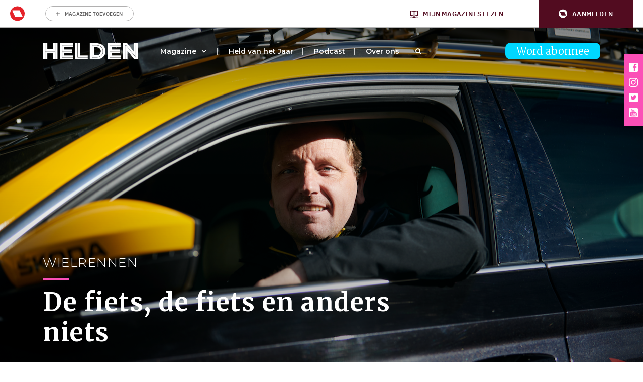

--- FILE ---
content_type: text/html; charset=UTF-8
request_url: https://www.helden.media/verhalen/de-fiets-de-fiets-en-anders-niets/
body_size: 15527
content:
<!doctype html>
<html class="site no-js" lang="nl-NL">
<head>
	<meta charset="UTF-8">
	<meta http-equiv="X-UA-Compatible" content="IE=Edge"/>
	<meta name="viewport" content="width=device-width, initial-scale=1"/>
	
	<title>De fiets, de fiets en anders niets - Helden</title>
<link crossorigin data-rocket-preconnect href="https://sdk.privacy-center.org" rel="preconnect">
<link crossorigin data-rocket-preconnect href="https://www.googletagmanager.com" rel="preconnect">
<link crossorigin data-rocket-preconnect href="https://y847.helden.media" rel="preconnect">
<link crossorigin data-rocket-preconnect href="https://maxcdn.bootstrapcdn.com" rel="preconnect">
<link crossorigin data-rocket-preconnect href="https://s7.addthis.com" rel="preconnect">
<link crossorigin data-rocket-preconnect href="https://cdn.pushwoosh.com" rel="preconnect">
<link crossorigin data-rocket-preconnect href="https://api.mijnmagazines.be" rel="preconnect">
<link crossorigin data-rocket-preconnect href="https://cdnjs.cloudflare.com" rel="preconnect">
<link crossorigin data-rocket-preconnect href="https://unpkg.com" rel="preconnect"><link rel="preload" data-rocket-preload as="image" href="https://www.helden.media/app/uploads/2021/05/Schermafbeelding-2021-05-18-om-15.03.20.png" fetchpriority="high">

					<script type="text/javascript">
					var rmg_bc_pl_data = {"DAP_DATA":"{\"ARTICLE\":{\"dl_art_content_guid\":\"94b1db14-d8cf-4f15-80f6-236becd7234f\",\"dl_art_content_id\":\"53000013703\",\"dl_art_pluscontent\":false,\"dl_art_paywall\":false,\"dl_art_full_content_available\":true},\"CONTEXT\":{\"dl_ctx_timestamp_pageview\":1769876834,\"dl_ctx_sitecode\":\"Site-Helden-RMN-NL\",\"dl_ctx_user\":\"ANONYMOUS\",\"dl_ctx_pw_dialog\":\"NONE\",\"dl_ctx_page_type\":\"article\",\"dl_ctx_page_category\":\"content\"}}","CIAM_ID":"","PROFILE_LOGGED_IN":0,"PROFILE_AUDIENCE":"ANONYMOUS","PROFILE_LEVEL":"","PLUSCONTENT":0,"FULL_CONTENT_AVAILABLE":1,"CIAM_CREATED":0,"EMAIL_REGISTRATION_CONFIRMED_ACCESSTOKEN":0,"GUEST_GUID":"","PAGE_TYPE":"detail","PAGE_SUB_TYPE":"default","PAGE_POST_FORMAT":"","PAGE_ACCESS_LEVEL":"low"};
					(()=>{var _=function(_){var a="; ".concat(document.cookie).split("; ".concat(_,"="));if(2===a.length)return a.pop().split(";").shift()},a=function(_){return"DM"===_?"TRIAL":_},t=_("rmg_profile")||"",e=rmg_bc_pl_data.PAGE_ACCESS_LEVEL,r=_("rmg_sub")||"",l=JSON.parse(rmg_bc_pl_data.DAP_DATA);if(r&&(cookie_data=r.split("|"),l.SITEMULTIACCESS={licenseBrand:cookie_data[3]||"",membershipType:cookie_data[4]||"",subscriptionType:cookie_data[5]||""}),5==t.split("-").length){l.CONTEXT.dl_ctx_user="REGISTERED",rmg_bc_pl_data.CIAM_ID=t,rmg_bc_pl_data.PROFILE_LOGGED_IN=1;var E=_("rmg_abs");-1!==["DM","ABO","SINGLE"].indexOf(E)?(rmg_bc_pl_data.PROFILE_AUDIENCE=a(E),l.CONTEXT.dl_ctx_user=a(E)):(rmg_bc_pl_data.PROFILE_AUDIENCE="REGISTERED","high"===e&&(l.CONTEXT.dl_ctx_pw_dialog="TEASE-SUBSCRIPTION-TRIAL"));var c=function(_){try{var a=_.split(".")[1].replace(/-/g,"+").replace(/_/g,"/"),t=decodeURIComponent(atob(a).split("").map((function(_){return"%"+("00"+_.charCodeAt(0).toString(16)).slice(-2)})).join(""));return JSON.parse(t)}catch(_){return null}}(_("rmg_at"));rmg_bc_pl_data.CIAM_CREATED=c&&c.created?1e3*c.created:0,rmg_bc_pl_data.EMAIL_REGISTRATION_CONFIRMED_ACCESSTOKEN=c&&c.email_verified?1:0,rmg_bc_pl_data.PROFILE_LEVEL=c&&c.profile_level?c.profile_level:"none"}else rmg_bc_pl_data.PROFILE_AUDIENCE="ANONYMOUS",rmg_bc_pl_data.PROFILE_LEVEL="none",rmg_bc_pl_data.GUEST_GUID=_("rmg_guest")||"","medium"===e&&(l.CONTEXT.dl_ctx_pw_dialog="TEASE-REGISTER"),"high"===e&&(l.CONTEXT.dl_ctx_pw_dialog="TEASE-SUBSCRIPTION");rmg_bc_pl_data.DAP_DATA=JSON.stringify(l),window.addEventListener("rmg_paywall_check_article_access",(function(){var _=JSON.parse(rmg_bc_pl_data.DAP_DATA);_.ARTICLE.dl_art_full_content_available=!0,_.ARTICLE.dl_art_paywall=!1,_.CONTEXT.dl_ctx_pw_dialog="NONE",rmg_bc_pl_data.DAP_DATA=JSON.stringify(_),rmg_bc_pl_data.FULL_CONTENT_AVAILABLE=1}))})();
				</script>
		<script async defer src="https://www.helden.media/app/themes/helden/assets/js/core.js"></script>

	<link rel="icon" href="https://www.helden.media/app/themes/helden/assets/img/favicon_new.png" type="image/x-icon" />

		<!-- Google Tag Manager -->

<script>(function(w,d,s,l,i){w[l]=w[l]||[];w[l].push({'gtm.start':

new Date().getTime(),event:'gtm.js'});var f=d.getElementsByTagName(s)[0],

j=d.createElement(s),dl=l!='dataLayer'?'&l='+l:'';j.async=true;j.src=

'https://www.googletagmanager.com/gtm.js?id='+i+dl;f.parentNode.insertBefore(j,f);

})(window,document,'script','dataLayer','GTM-K73JV6H');</script>

<!-- End Google Tag Manager -->

<!-- Global site tag (gtag.js) - Google Analytics -->
<script async src="https://www.googletagmanager.com/gtag/js?id= UA-107284260-1 "></script>
<script>
window.dataLayer = window.dataLayer || [];
function gtag(){dataLayer.push(arguments);}
gtag('js', new Date());
gtag('config', 'UA-107284260-1');
</script>

	<!-- Facebook Pixel Code -->
	<script data-vendor='didomi:facebook' type='didomi/javascript'>
	!function(f,b,e,v,n,t,s)
	{if(f.fbq)return;n=f.fbq=function(){n.callMethod?
	n.callMethod.apply(n,arguments):n.queue.push(arguments)};
	if(!f._fbq)f._fbq=n;n.push=n;n.loaded=!0;n.version='2.0';
	n.queue=[];t=b.createElement(e);t.async=!0;
	t.src=v;s=b.getElementsByTagName(e)[0];
	s.parentNode.insertBefore(t,s)}(window,document,'script',
	'https://connect.facebook.net/en_US/fbevents.js');
	fbq('init', '1609253295998173'); 
	fbq('track', 'PageView');
	</script>
	<noscript>
	<img height="1" width="1" 
	src="https://www.facebook.com/tr?id=1609253295998173&ev=PageView
	&noscript=1"/>
	</noscript>
	<!-- End Facebook Pixel Code -->

	<script data-vendor='c:fallback-HNjBhJe6' type='didomi/javascript' >
    (function(e,t,o,n,p,r,i){e.visitorGlobalObjectAlias=n;e[e.visitorGlobalObjectAlias]=e[e.visitorGlobalObjectAlias]||function(){(e[e.visitorGlobalObjectAlias].q=e[e.visitorGlobalObjectAlias].q||[]).push(arguments)};e[e.visitorGlobalObjectAlias].l=(new Date).getTime();r=t.createElement("script");r.src=o;r.async=true;i=t.getElementsByTagName("script")[0];i.parentNode.insertBefore(r,i)})(window,document,"https://diffuser-cdn.app-us1.com/diffuser/diffuser.js","vgo");
    vgo('setAccount', '224692773');
    vgo('setTrackByDefault', true);

    vgo('process');
</script>
	
	<meta name='robots' content='index, follow, max-image-preview:large, max-snippet:-1, max-video-preview:-1' />
	<style>img:is([sizes="auto" i], [sizes^="auto," i]) { contain-intrinsic-size: 3000px 1500px }</style>
	
	<!-- This site is optimized with the Yoast SEO plugin v26.1 - https://yoast.com/wordpress/plugins/seo/ -->
	<link rel="canonical" href="https://www.helden.media/verhalen/de-fiets-de-fiets-en-anders-niets/" />
	<meta property="og:locale" content="nl_NL" />
	<meta property="og:type" content="article" />
	<meta property="og:title" content="De fiets, de fiets en anders niets - Helden" />
	<meta property="og:description" content="Merijn Zeeman (42) is de sportief-directeur van Team Jumbo-Visma en een van de architecten van de beste wielerploeg ter wereld. [&hellip;]" />
	<meta property="og:url" content="https://www.helden.media/verhalen/de-fiets-de-fiets-en-anders-niets/" />
	<meta property="og:site_name" content="Helden" />
	<meta property="article:publisher" content="https://www.facebook.com/HeldenMagazine" />
	<meta property="article:modified_time" content="2021-05-25T06:57:29+00:00" />
	<meta property="og:image" content="https://www.helden.media/wp-content/uploads/2021/05/Schermafbeelding-2021-05-18-om-15.03.20.png" />
	<meta property="og:image:width" content="1280" />
	<meta property="og:image:height" content="853" />
	<meta property="og:image:type" content="image/png" />
	<meta name="twitter:card" content="summary_large_image" />
	<meta name="twitter:site" content="@heldenmagazine" />
	<meta name="twitter:label1" content="Est. reading time" />
	<meta name="twitter:data1" content="2 minuten" />
	<script type="application/ld+json" class="yoast-schema-graph">{"@context":"https://schema.org","@graph":[{"@type":"WebPage","@id":"https://www.helden.media/verhalen/de-fiets-de-fiets-en-anders-niets/","url":"https://www.helden.media/verhalen/de-fiets-de-fiets-en-anders-niets/","name":"De fiets, de fiets en anders niets - Helden","isPartOf":{"@id":"https://www.helden.media/#website"},"primaryImageOfPage":{"@id":"https://www.helden.media/verhalen/de-fiets-de-fiets-en-anders-niets/#primaryimage"},"image":{"@id":"https://www.helden.media/verhalen/de-fiets-de-fiets-en-anders-niets/#primaryimage"},"thumbnailUrl":"https://www.helden.media/app/uploads/2021/05/Schermafbeelding-2021-05-18-om-15.03.20.png","datePublished":"2021-05-18T13:00:23+00:00","dateModified":"2021-05-25T06:57:29+00:00","breadcrumb":{"@id":"https://www.helden.media/verhalen/de-fiets-de-fiets-en-anders-niets/#breadcrumb"},"inLanguage":"nl-NL","potentialAction":[{"@type":"ReadAction","target":["https://www.helden.media/verhalen/de-fiets-de-fiets-en-anders-niets/"]}]},{"@type":"ImageObject","inLanguage":"nl-NL","@id":"https://www.helden.media/verhalen/de-fiets-de-fiets-en-anders-niets/#primaryimage","url":"https://www.helden.media/app/uploads/2021/05/Schermafbeelding-2021-05-18-om-15.03.20.png","contentUrl":"https://www.helden.media/app/uploads/2021/05/Schermafbeelding-2021-05-18-om-15.03.20.png","width":1280,"height":853},{"@type":"BreadcrumbList","@id":"https://www.helden.media/verhalen/de-fiets-de-fiets-en-anders-niets/#breadcrumb","itemListElement":[{"@type":"ListItem","position":1,"name":"Home","item":"https://www.helden.media/"},{"@type":"ListItem","position":2,"name":"Verhalen","item":"https://www.helden.media/verhalen/"},{"@type":"ListItem","position":3,"name":"De fiets, de fiets en anders niets"}]},{"@type":"WebSite","@id":"https://www.helden.media/#website","url":"https://www.helden.media/","name":"Helden","description":"Wij zijn verhalenvertellers","potentialAction":[{"@type":"SearchAction","target":{"@type":"EntryPoint","urlTemplate":"https://www.helden.media/?s={search_term_string}"},"query-input":{"@type":"PropertyValueSpecification","valueRequired":true,"valueName":"search_term_string"}}],"inLanguage":"nl-NL"}]}</script>
	<!-- / Yoast SEO plugin. -->


<link rel='dns-prefetch' href='//cdn.pushwoosh.com' />
<link rel='dns-prefetch' href='//maxcdn.bootstrapcdn.com' />
<link rel='preconnect' href='//myprivacy.roularta.net' />
<link rel='preconnect' href='//api.mijnmagazines.be' />

<!-- Start Cookie consent production -->
<script>
window.didomiConfig = {"cookies":{"group":{"enabled":true,"customDomain":"myprivacy.roularta.net"},"storageSources":{"cookies":false,"localStorage":true}},"tagManager":{"provider":"gtm"},"sync":{"enabled":true,"delayNotice":true},"user":{"organizationUserIdAuthSid":"sitehelde-eN4FxQZk","organizationUserIdAuthAlgorithm":"hash-sha256"}};
function consentGetCookie(name) {
    const value = `; ${document.cookie}`;
    const parts = value.split(`; ${name}=`);
    if (parts.length === 2) {
        return parts.pop().split(';').shift();
    }
}

let user_id = consentGetCookie('rmg_profile');
if (undefined === user_id || 'notLoggedIn' === user_id || 'error' === user_id) {
    user_id = consentGetCookie('rmg_guest') ?? null;
}

if (user_id) {
    async function consentHash(str) {
        const buf = await crypto.subtle.digest("SHA-256", new TextEncoder("utf-8").encode(str));
        return Array.prototype.map.call(new Uint8Array(buf), x => (('00' + x.toString(16)).slice(-2))).join('');
    }

    consentHash(user_id + "WK2ZZ9p9HeRskbad4n8UBQ5fAdDwGPxr").then((digest) => {
        window.didomiConfig.user.organizationUserId = user_id;
        window.didomiConfig.user.organizationUserIdAuthDigest = digest;
    });
}
window.didomiEventListeners = window.didomiEventListeners || [];
window.gdprAppliesGlobally = true;
(function(){function a(e){if(!window.frames[e]){if(document.body&&document.body.firstChild){var t=document.body;var n=document.createElement("iframe");n.style.display="none";n.name=e;n.title=e;t.insertBefore(n,t.firstChild)}else{setTimeout(function(){a(e)},5)}}}function e(n,r,o,c,s){function e(e,t,n,a){if(typeof n!=="function"){return}if(!window[r]){window[r]=[]}var i=false;if(s){i=s(e,t,n)}if(!i){window[r].push({command:e,parameter:t,callback:n,version:a})}}e.stub=true;function t(a){if(!window[n]||window[n].stub!==true){return}if(!a.data){return}var i=typeof a.data==="string";var e;try{e=i?JSON.parse(a.data):a.data}catch(t){return}if(e[o]){var r=e[o];window[n](r.command,r.parameter,function(e,t){var n={};n[c]={returnValue:e,success:t,callId:r.callId};a.source.postMessage(i?JSON.stringify(n):n,"*")},r.version)}}if(typeof window[n]!=="function"){window[n]=e;if(window.addEventListener){window.addEventListener("message",t,false)}else{window.attachEvent("onmessage",t)}}}e("__tcfapi","__tcfapiBuffer","__tcfapiCall","__tcfapiReturn");a("__tcfapiLocator");(function(e){  var t=document.createElement("script");t.id="spcloader";t.type="text/javascript";t.async=true;t.src="https://sdk.privacy-center.org/"+e+"/loader.js?target="+document.location.hostname;t.charset="utf-8";var n=document.getElementsByTagName("script")[0];n.parentNode.insertBefore(t,n)})("0c7f196f-0b85-4850-bfd5-f5512ebf3f5d")})();
window.addEventListener("hashchange", function(e){if (e.newURL) {checkCookieHash();}}, false);
window.didomiOnReady = window.didomiOnReady || [];
window.didomiOnReady.push(checkCookieHash);
function checkCookieHash() {var hash = window.location.hash.substring(1);if ("cookies" == hash) {Didomi.preferences.show(); history.pushState(null, null, "#");}}
</script>
<style>
.didomi_warning {border: 1px solid #ccc; padding: 1rem; background: #fff;}
</style>
<!-- End Cookie consent production -->
<!-- Start blueconic production --><link rel="preconnect" href="//y847.helden.media/" crossorigin><script type="text/javascript">    (function () {        var bcScript = document.createElement('script');        bcScript.async = true;        bcScript.src = '//y847.helden.media/script.js';        (document.getElementsByTagName('head')[0] || document.getElementsByTagName('body')[0]).appendChild(bcScript);    })();</script><!-- End blueconic production --><link rel='stylesheet' id='wp-block-library-css' href='https://www.helden.media/wp/wp-includes/css/dist/block-library/style.min.css?rel=52' type='text/css' media='all' />
<style id='classic-theme-styles-inline-css' type='text/css'>
/*! This file is auto-generated */
.wp-block-button__link{color:#fff;background-color:#32373c;border-radius:9999px;box-shadow:none;text-decoration:none;padding:calc(.667em + 2px) calc(1.333em + 2px);font-size:1.125em}.wp-block-file__button{background:#32373c;color:#fff;text-decoration:none}
</style>
<link rel='stylesheet' id='wp-components-css' href='https://www.helden.media/wp/wp-includes/css/dist/components/style.min.css?rel=52' type='text/css' media='all' />
<link rel='stylesheet' id='wp-preferences-css' href='https://www.helden.media/wp/wp-includes/css/dist/preferences/style.min.css?rel=52' type='text/css' media='all' />
<link rel='stylesheet' id='wp-block-editor-css' href='https://www.helden.media/wp/wp-includes/css/dist/block-editor/style.min.css?rel=52' type='text/css' media='all' />
<link rel='stylesheet' id='popup-maker-block-library-style-css' href='https://www.helden.media/app/plugins/popup-maker/dist/packages/block-library-style.css?rel=52' type='text/css' media='all' />
<style id='global-styles-inline-css' type='text/css'>
:root{--wp--preset--aspect-ratio--square: 1;--wp--preset--aspect-ratio--4-3: 4/3;--wp--preset--aspect-ratio--3-4: 3/4;--wp--preset--aspect-ratio--3-2: 3/2;--wp--preset--aspect-ratio--2-3: 2/3;--wp--preset--aspect-ratio--16-9: 16/9;--wp--preset--aspect-ratio--9-16: 9/16;--wp--preset--color--black: #000000;--wp--preset--color--cyan-bluish-gray: #abb8c3;--wp--preset--color--white: #ffffff;--wp--preset--color--pale-pink: #f78da7;--wp--preset--color--vivid-red: #cf2e2e;--wp--preset--color--luminous-vivid-orange: #ff6900;--wp--preset--color--luminous-vivid-amber: #fcb900;--wp--preset--color--light-green-cyan: #7bdcb5;--wp--preset--color--vivid-green-cyan: #00d084;--wp--preset--color--pale-cyan-blue: #8ed1fc;--wp--preset--color--vivid-cyan-blue: #0693e3;--wp--preset--color--vivid-purple: #9b51e0;--wp--preset--gradient--vivid-cyan-blue-to-vivid-purple: linear-gradient(135deg,rgba(6,147,227,1) 0%,rgb(155,81,224) 100%);--wp--preset--gradient--light-green-cyan-to-vivid-green-cyan: linear-gradient(135deg,rgb(122,220,180) 0%,rgb(0,208,130) 100%);--wp--preset--gradient--luminous-vivid-amber-to-luminous-vivid-orange: linear-gradient(135deg,rgba(252,185,0,1) 0%,rgba(255,105,0,1) 100%);--wp--preset--gradient--luminous-vivid-orange-to-vivid-red: linear-gradient(135deg,rgba(255,105,0,1) 0%,rgb(207,46,46) 100%);--wp--preset--gradient--very-light-gray-to-cyan-bluish-gray: linear-gradient(135deg,rgb(238,238,238) 0%,rgb(169,184,195) 100%);--wp--preset--gradient--cool-to-warm-spectrum: linear-gradient(135deg,rgb(74,234,220) 0%,rgb(151,120,209) 20%,rgb(207,42,186) 40%,rgb(238,44,130) 60%,rgb(251,105,98) 80%,rgb(254,248,76) 100%);--wp--preset--gradient--blush-light-purple: linear-gradient(135deg,rgb(255,206,236) 0%,rgb(152,150,240) 100%);--wp--preset--gradient--blush-bordeaux: linear-gradient(135deg,rgb(254,205,165) 0%,rgb(254,45,45) 50%,rgb(107,0,62) 100%);--wp--preset--gradient--luminous-dusk: linear-gradient(135deg,rgb(255,203,112) 0%,rgb(199,81,192) 50%,rgb(65,88,208) 100%);--wp--preset--gradient--pale-ocean: linear-gradient(135deg,rgb(255,245,203) 0%,rgb(182,227,212) 50%,rgb(51,167,181) 100%);--wp--preset--gradient--electric-grass: linear-gradient(135deg,rgb(202,248,128) 0%,rgb(113,206,126) 100%);--wp--preset--gradient--midnight: linear-gradient(135deg,rgb(2,3,129) 0%,rgb(40,116,252) 100%);--wp--preset--font-size--small: 13px;--wp--preset--font-size--medium: 20px;--wp--preset--font-size--large: 36px;--wp--preset--font-size--x-large: 42px;--wp--preset--spacing--20: 0.44rem;--wp--preset--spacing--30: 0.67rem;--wp--preset--spacing--40: 1rem;--wp--preset--spacing--50: 1.5rem;--wp--preset--spacing--60: 2.25rem;--wp--preset--spacing--70: 3.38rem;--wp--preset--spacing--80: 5.06rem;--wp--preset--shadow--natural: 6px 6px 9px rgba(0, 0, 0, 0.2);--wp--preset--shadow--deep: 12px 12px 50px rgba(0, 0, 0, 0.4);--wp--preset--shadow--sharp: 6px 6px 0px rgba(0, 0, 0, 0.2);--wp--preset--shadow--outlined: 6px 6px 0px -3px rgba(255, 255, 255, 1), 6px 6px rgba(0, 0, 0, 1);--wp--preset--shadow--crisp: 6px 6px 0px rgba(0, 0, 0, 1);}:where(.is-layout-flex){gap: 0.5em;}:where(.is-layout-grid){gap: 0.5em;}body .is-layout-flex{display: flex;}.is-layout-flex{flex-wrap: wrap;align-items: center;}.is-layout-flex > :is(*, div){margin: 0;}body .is-layout-grid{display: grid;}.is-layout-grid > :is(*, div){margin: 0;}:where(.wp-block-columns.is-layout-flex){gap: 2em;}:where(.wp-block-columns.is-layout-grid){gap: 2em;}:where(.wp-block-post-template.is-layout-flex){gap: 1.25em;}:where(.wp-block-post-template.is-layout-grid){gap: 1.25em;}.has-black-color{color: var(--wp--preset--color--black) !important;}.has-cyan-bluish-gray-color{color: var(--wp--preset--color--cyan-bluish-gray) !important;}.has-white-color{color: var(--wp--preset--color--white) !important;}.has-pale-pink-color{color: var(--wp--preset--color--pale-pink) !important;}.has-vivid-red-color{color: var(--wp--preset--color--vivid-red) !important;}.has-luminous-vivid-orange-color{color: var(--wp--preset--color--luminous-vivid-orange) !important;}.has-luminous-vivid-amber-color{color: var(--wp--preset--color--luminous-vivid-amber) !important;}.has-light-green-cyan-color{color: var(--wp--preset--color--light-green-cyan) !important;}.has-vivid-green-cyan-color{color: var(--wp--preset--color--vivid-green-cyan) !important;}.has-pale-cyan-blue-color{color: var(--wp--preset--color--pale-cyan-blue) !important;}.has-vivid-cyan-blue-color{color: var(--wp--preset--color--vivid-cyan-blue) !important;}.has-vivid-purple-color{color: var(--wp--preset--color--vivid-purple) !important;}.has-black-background-color{background-color: var(--wp--preset--color--black) !important;}.has-cyan-bluish-gray-background-color{background-color: var(--wp--preset--color--cyan-bluish-gray) !important;}.has-white-background-color{background-color: var(--wp--preset--color--white) !important;}.has-pale-pink-background-color{background-color: var(--wp--preset--color--pale-pink) !important;}.has-vivid-red-background-color{background-color: var(--wp--preset--color--vivid-red) !important;}.has-luminous-vivid-orange-background-color{background-color: var(--wp--preset--color--luminous-vivid-orange) !important;}.has-luminous-vivid-amber-background-color{background-color: var(--wp--preset--color--luminous-vivid-amber) !important;}.has-light-green-cyan-background-color{background-color: var(--wp--preset--color--light-green-cyan) !important;}.has-vivid-green-cyan-background-color{background-color: var(--wp--preset--color--vivid-green-cyan) !important;}.has-pale-cyan-blue-background-color{background-color: var(--wp--preset--color--pale-cyan-blue) !important;}.has-vivid-cyan-blue-background-color{background-color: var(--wp--preset--color--vivid-cyan-blue) !important;}.has-vivid-purple-background-color{background-color: var(--wp--preset--color--vivid-purple) !important;}.has-black-border-color{border-color: var(--wp--preset--color--black) !important;}.has-cyan-bluish-gray-border-color{border-color: var(--wp--preset--color--cyan-bluish-gray) !important;}.has-white-border-color{border-color: var(--wp--preset--color--white) !important;}.has-pale-pink-border-color{border-color: var(--wp--preset--color--pale-pink) !important;}.has-vivid-red-border-color{border-color: var(--wp--preset--color--vivid-red) !important;}.has-luminous-vivid-orange-border-color{border-color: var(--wp--preset--color--luminous-vivid-orange) !important;}.has-luminous-vivid-amber-border-color{border-color: var(--wp--preset--color--luminous-vivid-amber) !important;}.has-light-green-cyan-border-color{border-color: var(--wp--preset--color--light-green-cyan) !important;}.has-vivid-green-cyan-border-color{border-color: var(--wp--preset--color--vivid-green-cyan) !important;}.has-pale-cyan-blue-border-color{border-color: var(--wp--preset--color--pale-cyan-blue) !important;}.has-vivid-cyan-blue-border-color{border-color: var(--wp--preset--color--vivid-cyan-blue) !important;}.has-vivid-purple-border-color{border-color: var(--wp--preset--color--vivid-purple) !important;}.has-vivid-cyan-blue-to-vivid-purple-gradient-background{background: var(--wp--preset--gradient--vivid-cyan-blue-to-vivid-purple) !important;}.has-light-green-cyan-to-vivid-green-cyan-gradient-background{background: var(--wp--preset--gradient--light-green-cyan-to-vivid-green-cyan) !important;}.has-luminous-vivid-amber-to-luminous-vivid-orange-gradient-background{background: var(--wp--preset--gradient--luminous-vivid-amber-to-luminous-vivid-orange) !important;}.has-luminous-vivid-orange-to-vivid-red-gradient-background{background: var(--wp--preset--gradient--luminous-vivid-orange-to-vivid-red) !important;}.has-very-light-gray-to-cyan-bluish-gray-gradient-background{background: var(--wp--preset--gradient--very-light-gray-to-cyan-bluish-gray) !important;}.has-cool-to-warm-spectrum-gradient-background{background: var(--wp--preset--gradient--cool-to-warm-spectrum) !important;}.has-blush-light-purple-gradient-background{background: var(--wp--preset--gradient--blush-light-purple) !important;}.has-blush-bordeaux-gradient-background{background: var(--wp--preset--gradient--blush-bordeaux) !important;}.has-luminous-dusk-gradient-background{background: var(--wp--preset--gradient--luminous-dusk) !important;}.has-pale-ocean-gradient-background{background: var(--wp--preset--gradient--pale-ocean) !important;}.has-electric-grass-gradient-background{background: var(--wp--preset--gradient--electric-grass) !important;}.has-midnight-gradient-background{background: var(--wp--preset--gradient--midnight) !important;}.has-small-font-size{font-size: var(--wp--preset--font-size--small) !important;}.has-medium-font-size{font-size: var(--wp--preset--font-size--medium) !important;}.has-large-font-size{font-size: var(--wp--preset--font-size--large) !important;}.has-x-large-font-size{font-size: var(--wp--preset--font-size--x-large) !important;}
:where(.wp-block-post-template.is-layout-flex){gap: 1.25em;}:where(.wp-block-post-template.is-layout-grid){gap: 1.25em;}
:where(.wp-block-columns.is-layout-flex){gap: 2em;}:where(.wp-block-columns.is-layout-grid){gap: 2em;}
:root :where(.wp-block-pullquote){font-size: 1.5em;line-height: 1.6;}
</style>
<link rel='stylesheet' id='quoty-css' href='https://www.helden.media/app/plugins/quoty/public/css/quoty-public.min.css?rel=52' type='text/css' media='all' />
<link rel='stylesheet' id='font-awesome-css' href='https://maxcdn.bootstrapcdn.com/font-awesome/4.7.0/css/font-awesome.min.css?ver=6.8.3' type='text/css' media='all' />
<link rel='stylesheet' id='main-css' href='https://www.helden.media/app/themes/helden/assets/dist/main.min.css?rel=52' type='text/css' media='all' />
<script type="text/javascript" src="https://www.helden.media/wp/wp-includes/js/jquery/jquery.min.js?rel=52" id="jquery-core-js"></script>
<script type="text/javascript" src="https://www.helden.media/wp/wp-includes/js/jquery/jquery-migrate.min.js?rel=52" id="jquery-migrate-js"></script>
<script type="text/javascript" id="rmgWpAccount-js-before">
/* <![CDATA[ */
var rmgFrontLoggedIn = false; addEventListener("rmg_front_logged_in_event", function(){
        rmgFrontLoggedIn = true;
        });
/* ]]> */
</script>
<script type="text/javascript" src="https://www.helden.media/app/plugins/rmg-wp-account/dist/rmg-auth.cfdc269695785dc9407b.js?rel=52" id="rmgWpAccount-js"></script>
<script type="text/javascript" id="rmgWpAccount-js-after">
/* <![CDATA[ */
var rmgAuth = window.rmgAuth; rmgAuth.start({"backend_url":"https:\/\/www.helden.media\/wp-json\/rmg-sso\/v1\/state","language":"nl","site_code":""}); 
/* ]]> */
</script>
<script type="text/javascript" id="rmg-paywall-js-before">
/* <![CDATA[ */
window.rmgPaywallRest = {"homeUrl":"https:\/\/www.helden.media","restNonce":"5fb2c1259d"};
/* ]]> */
</script>
<script type="text/javascript" src="https://www.helden.media/app/plugins/rmg-paywall/assets/js/rmg-paywall.js?rel=52" id="rmg-paywall-js"></script>
<link rel="https://api.w.org/" href="https://www.helden.media/wp-json/" /><link rel="EditURI" type="application/rsd+xml" title="RSD" href="https://www.helden.media/wp/xmlrpc.php?rsd" />
<meta name="generator" content="WordPress 6.8.3" />
<link rel='shortlink' href='https://www.helden.media/?p=13703' />
<link rel="alternate" title="oEmbed (JSON)" type="application/json+oembed" href="https://www.helden.media/wp-json/oembed/1.0/embed?url=https%3A%2F%2Fwww.helden.media%2Fverhalen%2Fde-fiets-de-fiets-en-anders-niets%2F" />
<link rel="alternate" title="oEmbed (XML)" type="text/xml+oembed" href="https://www.helden.media/wp-json/oembed/1.0/embed?url=https%3A%2F%2Fwww.helden.media%2Fverhalen%2Fde-fiets-de-fiets-en-anders-niets%2F&#038;format=xml" />
<link rel="alternate" type="application/feed+json" title="Helden &raquo; JSON Feed" href="https://www.helden.media/feed/json/" />
	<link rel="manifest" href="/manifest.json">
	<link rel="icon" href="https://www.helden.media/app/uploads/2017/09/cropped-logo-zwart-transparant-32x32.png" sizes="32x32" />
<link rel="icon" href="https://www.helden.media/app/uploads/2017/09/cropped-logo-zwart-transparant-192x192.png" sizes="192x192" />
<link rel="apple-touch-icon" href="https://www.helden.media/app/uploads/2017/09/cropped-logo-zwart-transparant-180x180.png" />
<meta name="msapplication-TileImage" content="https://www.helden.media/app/uploads/2017/09/cropped-logo-zwart-transparant-270x270.png" />
		<style type="text/css" id="wp-custom-css">
			.page-template-template-media #contact .col-lg-6:nth-child(1) {
	display: none;
}

.page-template-template-media #contact .col-lg-6:nth-child(2) {
	    flex: 0 0 100%;
    max-width: 100%;
}		</style>
			<meta
		property="article:section"
		content="wielrennen" />
<meta
		property="article:id"
		content="53000013703" />
<meta
		property="article:author"
		content="admin" />
<meta
		property="article:tag:person"
		content="admin" />
<meta
		property="article:contentguid"
		content="94b1db14-d8cf-4f15-80f6-236becd7234f" />
<meta
		property="article:access_level"
		content="low" />
<meta
		property="site_code"
		content="Site-Helden-RMN-NL" />
<meta
		property="og:author"
		content="admin" />
<meta
		property="premium"
		content="false" />
<meta
		property="article:published_time"
		content="2021-05-18T15:00:23+02:00" />
<meta
		property="article:modified_time"
		content="2021-05-25T08:57:29+02:00" />
<meta
		property="og:updated_time"
		content="2021-05-25T08:57:29+02:00" />
<meta name="generator" content="WP Rocket 3.20.0.1" data-wpr-features="wpr_preconnect_external_domains wpr_oci wpr_desktop" /></head>
<body class="wp-singular verhalen-template-default single single-verhalen postid-13703 wp-theme-helden verhalen-de-fiets-de-fiets-en-anders-niets">
	<style>#rmg-mma-navigation { min-height: 55px; width: 100%; }</style>
<div  id="rmg-mma-navigation"></div>
<!-- Google Tag Manager (noscript) -->

<noscript><iframe src="https://www.googletagmanager.com/ns.html?id=GTM-K73JV6H"

height="0" width="0" style="display:none;visibility:hidden"></iframe></noscript>

<!-- End Google Tag Manager (noscript) -->

<div  class="hoofdmenuopen">

	<div  class="inner">

		<div  class="logo">
			<a href="/"><img src="https://www.helden.media/app/uploads/2019/09/HeldenMagazine_Logo_2018_Restyling_Zwart-2.png" /></a>
		</div>

		
<a class="button blue" href="https://www.helden.media/abonneer/">Word abonnee</a>

		<div class="navigation">

			<div class="menu-hoofdmenu-container"><ul id="menu-hoofdmenu" class="menu"><li id="menu-item-473" class="menu-item menu-item-type-custom menu-item-object-custom menu-item-has-children menu-item-473"><a href="/verhalen">Magazine</a>
<ul class="sub-menu">
	<li id="menu-item-7463" class="menu-item menu-item-type-custom menu-item-object-custom menu-item-7463"><a href="http://www.helden.media/verhalen/">Alle verhalen</a></li>
	<li id="menu-item-10674" class="menu-item menu-item-type-custom menu-item-object-custom menu-item-10674"><a href="https://www.helden.media/editie/helden-70/">Lees per editie</a></li>
	<li id="menu-item-8741" class="menu-item menu-item-type-custom menu-item-object-custom menu-item-8741"><a href="https://www.helden.media/abonneer/">Word abonnee</a></li>
	<li id="menu-item-11127" class="menu-item menu-item-type-custom menu-item-object-custom menu-item-11127"><a href="https://tijdschriftnu.nl/pages/helden">Bestel Helden los</a></li>
</ul>
</li>
<li id="menu-item-21944" class="menu-item menu-item-type-post_type menu-item-object-page menu-item-21944"><a href="https://www.helden.media/held-van-het-jaar-2025/">Held van het Jaar</a></li>
<li id="menu-item-20903" class="menu-item menu-item-type-post_type menu-item-object-page menu-item-20903"><a href="https://www.helden.media/podcast/">Podcast</a></li>
<li id="menu-item-77" class="menu-item menu-item-type-post_type menu-item-object-page menu-item-77"><a href="https://www.helden.media/over-ons/">Over ons</a></li>
</ul></div>		
		</div>

		<div  class="bottom">

			<div class="adres abo">
															</div>

			<div class="adres contact">
															</div>

			<div class="social">
				<a class="icon" href="https://www.youtube.com/channel/UCh9cf3b9p9SB7FpcpHiqoyQ" target="_blank"><i class="fa fa-youtube-play" aria-hidden="true"></i></a>				<a class="icon" href="https://www.facebook.com/helden.media" target="_blank"><i class="fa fa-facebook-square" aria-hidden="true"></i></a>				<a class="icon" href="https://twitter.com/HeldenMedia" target="_blank"><i class="fa fa-twitter-square" aria-hidden="true"></i></a>				<a class="icon" href="https://www.instagram.com/heldenmagazine/" target="_blank"><i class="fa fa-instagram" aria-hidden="true"></i></a>			</div>

			<div class="search">
				<form action="/">
	<div class="searchfield-wrapper">
		<input class="searchfield" placeholder="" type="text" name="s" id="searchfield" value="">
		<div class="searchfield-button">
			<label for="searchfield"><i class="fa fa-search" aria-hidden="true"></i></label>
			<input class="submitbutton" type="submit" value="Zoeken">
		</div>
	</div>
</form>			</div>

		</div>

		<div  class="backgroundback"></div>
		<div  class="backgroundschuin"></div>

	</div>

</div>

<div  class="mobileheader">

	<div  class="container">
		<div  class="row">
			<div  class="col-lg-12">
				<div class="mobilelogo">
											<a href="/"><img src="https://www.helden.media/app/uploads/2019/09/2019_Helden_Beeldmerk_Wit.png" /></a>
									</div>
				<div class="mobilenav">
					<div class="line"></div>
					<div class="line"></div>
					<div class="cross"></div>
				</div>
				<div class="mobileabo">
					
<a class="button blue" href="https://www.helden.media/abonneer/">Word abonnee</a>
				</div>
			</div>
		</div>
	</div>

</div>


<div  class="stickyheader">

	<div  class="container">

		<div  class="row">

			<div class="col-lg-12 stickyheadercol">

				<div class="logo">

					<a href="/"><img src="https://www.helden.media/app/uploads/2019/09/HeldenMagazine_Logo_2018_Restyling_Zwart-2.png" /></a>

				</div>

				<div class="menu">

					<div class="menu-hoofdmenu-container"><ul id="menu-hoofdmenu-1" class="menu"><li class="menu-item menu-item-type-custom menu-item-object-custom menu-item-has-children menu-item-473"><a href="/verhalen">Magazine</a>
<ul class="sub-menu">
	<li class="menu-item menu-item-type-custom menu-item-object-custom menu-item-7463"><a href="http://www.helden.media/verhalen/">Alle verhalen</a></li>
	<li class="menu-item menu-item-type-custom menu-item-object-custom menu-item-10674"><a href="https://www.helden.media/editie/helden-70/">Lees per editie</a></li>
	<li class="menu-item menu-item-type-custom menu-item-object-custom menu-item-8741"><a href="https://www.helden.media/abonneer/">Word abonnee</a></li>
	<li class="menu-item menu-item-type-custom menu-item-object-custom menu-item-11127"><a href="https://tijdschriftnu.nl/pages/helden">Bestel Helden los</a></li>
</ul>
</li>
<li class="menu-item menu-item-type-post_type menu-item-object-page menu-item-21944"><a href="https://www.helden.media/held-van-het-jaar-2025/">Held van het Jaar</a></li>
<li class="menu-item menu-item-type-post_type menu-item-object-page menu-item-20903"><a href="https://www.helden.media/podcast/">Podcast</a></li>
<li class="menu-item menu-item-type-post_type menu-item-object-page menu-item-77"><a href="https://www.helden.media/over-ons/">Over ons</a></li>
</ul></div>
				</div>

				<div class="abo-button">
					
					
<a class="button blue" href="https://www.helden.media/abonneer/">Word abonnee</a>
				
				</div>

				<div class="search">
				
					<form action="/">
	<div class="searchfield-wrapper">
		<input class="searchfield" placeholder="" type="text" name="s" id="searchfield" value="">
		<div class="searchfield-button">
			<label for="searchfield"><i class="fa fa-search" aria-hidden="true"></i></label>
			<input class="submitbutton" type="submit" value="Zoeken">
		</div>
	</div>
</form>				
				</div>

				<div class="mobilenav">
					<div class="line"></div>
					<div class="line"></div>
					<div class="cross"></div>
				</div>

				<div class="mobileabo">
					
<a class="button blue" href="https://www.helden.media/abonneer/">Word abonnee</a>
				</div>

			</div>

		</div>

	</div>

	
	
</div>
<header >

			
<div  class="topheader">

	<div  class="container">

		<div  class="row">

			<div class="col-lg-12">

				<div class="logo">

					<a href="/"><img src="https://www.helden.media/app/uploads/2019/09/2019_Helden_Beeldmerk_Wit.png" /></a>

				</div>

				<div class="menu">

					<div class="menu-hoofdmenu-container"><ul id="menu-hoofdmenu-2" class="menu"><li class="menu-item menu-item-type-custom menu-item-object-custom menu-item-has-children menu-item-473"><a href="/verhalen">Magazine</a>
<ul class="sub-menu">
	<li class="menu-item menu-item-type-custom menu-item-object-custom menu-item-7463"><a href="http://www.helden.media/verhalen/">Alle verhalen</a></li>
	<li class="menu-item menu-item-type-custom menu-item-object-custom menu-item-10674"><a href="https://www.helden.media/editie/helden-70/">Lees per editie</a></li>
	<li class="menu-item menu-item-type-custom menu-item-object-custom menu-item-8741"><a href="https://www.helden.media/abonneer/">Word abonnee</a></li>
	<li class="menu-item menu-item-type-custom menu-item-object-custom menu-item-11127"><a href="https://tijdschriftnu.nl/pages/helden">Bestel Helden los</a></li>
</ul>
</li>
<li class="menu-item menu-item-type-post_type menu-item-object-page menu-item-21944"><a href="https://www.helden.media/held-van-het-jaar-2025/">Held van het Jaar</a></li>
<li class="menu-item menu-item-type-post_type menu-item-object-page menu-item-20903"><a href="https://www.helden.media/podcast/">Podcast</a></li>
<li class="menu-item menu-item-type-post_type menu-item-object-page menu-item-77"><a href="https://www.helden.media/over-ons/">Over ons</a></li>
</ul></div>
				</div>

				<div class="abo-button">
					
					
<a class="button blue" href="https://www.helden.media/abonneer/">Word abonnee</a>
				
				</div>

				<div class="search">
				
					<form action="/">
	<div class="searchfield-wrapper">
		<input class="searchfield" placeholder="" type="text" name="s" id="searchfield" value="">
		<div class="searchfield-button">
			<label for="searchfield"><i class="fa fa-search" aria-hidden="true"></i></label>
			<input class="submitbutton" type="submit" value="Zoeken">
		</div>
	</div>
</form>				
				</div>

			</div>

		</div>

	</div>

</div>	
	
<!-- topheader single verhalen -->


		
				<div  class="singleheader" style="background-image: url(https://www.helden.media/app/uploads/2021/05/Schermafbeelding-2021-05-18-om-15.03.20.png);">

					<div  class="headermasktop"></div>

					<div  class="slideblock">
						<div  class="container">
							<div  class="row">
								<div class="col-lg-8 col-md-12">
									<h3 class="stripeheader">
																					Wielrennen																			</h3>
									<h1 class="titleheader">De fiets, de fiets en anders niets</h1>
								</div>
							</div>
						</div>
					</div>

					<div  class="contentarrowdown">
						<div class="this">
							<i class="fa fa-chevron-down" aria-hidden="true"></i>
						</div>
					</div>

					<div  class="headermaskoverall"></div>

				</div>

		

<!-- topheader single verhalen -->
</header>

<div  class="socialmedia">

	<div  class="inner">
		<a class="icon" href="https://www.facebook.com/helden.media" target="_blank">
			<div class="facebook"></div>
		</a>
		<a class="icon" href="https://www.instagram.com/heldenmagazine/" target="_blank">
			<div class="instagram"></div>
		</a>
		<a class="icon" href="https://twitter.com/HeldenMedia" target="_blank">
			<div class="twitter"></div>
		</a>
		<a class="icon" href="https://www.youtube.com/channel/UCh9cf3b9p9SB7FpcpHiqoyQ" target="_blank">
			<div class="youtube"></div>
		</a>
	</div>

</div>
<div  class="container">
	<div class="row">
		<div class="col-lg-12">
		
							<div class="fotograaf">
					<i class="fa fa-camera" aria-hidden="true"></i> Bram Berkien				</div>
			
			<div class="article">

				
					<div class="articleheader">
						<h3 class="stripeheader">
													Wielrennen												</h3>
						<h1 class="titleheader">De fiets, de fiets en anders niets</h1>
						<div class="infoline">
							<div class="author">door: <span>Jasper Boks</span></div>							<div class="datum">18 mei 2021</div>
							<div class="leestijd">3 tot 8 minuten lezen</div></div>
					</div>

					<div class="content">
						<p>Merijn Zeeman (42) is de sportief-directeur van Team Jumbo-Visma en een van de architecten van de beste wielerploeg ter wereld. We spraken hem in aanloop naar de Tour over zijn onvoorwaardelijke liefde voor de fiets.</p>
<p>“Ik probeer nog vijf keer in de week te fietsen, rij vaak hetzelfde rondje, in de omgeving van Bussum waar ik woon. En het mountainbikeparkoers van Lage Vuursche is ook vlakbij en daar ben ik ook geregeld te vinden. Ik fiets meestal alleen. Als je zo’n drukke baan hebt als ik, dan is het fijn om het hoofd leeg te maken op de fiets. Ik gebruik de rit vaak om te reflecteren en mijn gedachten te ordenen.</p>
<p>De liefde voor de fiets begon in de jaren tachtig. Ik volgde de Tour, herinner me nog de sprints met Mathieu Hermans en Jean-Paul van Poppel, maar Steven Rooks was m’n grote held. Ik ben geboren in Alkmaar en Steven komt uit de buurt, uit Warmenhuizen, dus was ik voor hem. De Tour van 1988 heb ik goed gevolgd. Pedro Delgado won, Steven werd tweede. In die tijd ben ik ook voor het eerst in het echt naar een Tour-etappe gaan kijken met mijn moeder. De aankomst was in Bordeaux, we stonden in de buurt op een camping. Het was bij de finish zo afgeladen vol dat we uiteindelijk boven op een gebouw zijn gaan staan. We konden de finish zien, maar de afstand was zo groot dat ik geen renner herkende. Alleen de gele trui kon ik eruit pikken. Desondanks maakte het veel indruk, ik ervoer voor het eerst de grootsheid van de Tour.<br />
Dat ik in het wielrennen terecht ben gekomen, heb ik vooral te danken aan Paul Tabak, die nog steeds actief is in het amateurwielrennen. Ik voetbalde en schaatste in m’n jeugd. Paul was mijn schaatstrainer en was ook coach van een groep wielrenners bij BRC Kennemerland uit Beverwijk. Hij vertelde dat het voor het schaatsen goed was als ik in de zomer ging fietsen.<br />
Wielrennen is voor mij een diepgewortelde passie geworden. Eerst was ik wielrenner en op m’n 22ste ging ik al aan de slag als ploegleider. Als sportief-directeur bij Team Jumbo-Visma ben ik nu op een niveau actief waarvan ik weet dat ik er 24/7 mee bezig moet zijn. Altijd denk ik: hoe kunnen we nog beter worden? Dat vind ik prachtig om te doen, maar het is ook erg intensief.</p>
<p><b><i>Het volledige verhaal lezen? Je kunt het magazine in de winkel halen óf </i></b><a href="https://helden.abostore.nl/Catalog"><span class="s1"><b><i>online</i></b></span></a><b><i> bestellen!</i></b></p>
					</div>

					<div class="uitlegvelden">
												<script>
						  window.uitlegVelden = [];
						</script>
					</div>

					
					<div class="delen">
						<div class="left">
							Delen:
						</div>
						<div class="right">
							<!-- Go to www.addthis.com/dashboard to customize your tools --> <div class="addthis_inline_share_toolbox"></div>
						</div>
					</div>

					
<div class="wordabonnee">

	<div class="row">

		<div class="col-lg-4 offset-lg-4">

			<a href="https://www.helden.media/abonneer/">

			<div class="wordabonneeblok">

				<h3 class="titel">Word abonnee</h3>

				<div class="bladen">

					
						
						<div class="blad">
							<img src="https://www.helden.media/app/uploads/2025/08/HLD78_Cover-Gravenberch.jpg" />
						</div>

						
						<div class="blad">
							<img src="https://www.helden.media/app/uploads/2025/11/HLD-79-Cover-1.jpg" />
						</div>

						
						<div class="blad">
							<img src="https://www.helden.media/app/uploads/2026/01/HLD2601.web_.jpg" />
						</div>

						
					

				</div>

			</div>

			</a>

		</div>

	</div>

</div>
				
			</div>
		
		</div>
	</div>

	
<div  class="related-items-whole blocks">

	<div  class="row related-articles related-articles-heading">

		<div class="col-lg-12">

			<h2 class="subheading">Gerelateerde artikelen</h2>

		</div>

	</div>

	<div  class="row related-articles related-articles-blocks no-gutters">

							
				    
		    <div class="col-lg-4">
		    	<a href="https://www.helden.media/verhalen/primoz-roglic-nieuwe-ronde-nieuwe-kansen/" rel="bookmark">
				    <div class="item related-item" style="background-image: url(https://www.helden.media/app/uploads/2021/05/bram-berkien-team-jumbo-visma-2021-04-24-15.11.28-1-e1646919381418-690x690.jpg)">
				    	<div class="iteminner">
							<div class="first">
								<div class="bottomblock">
																			<h3 class="subtitle">Wielrennen</h3>
																		<h2 class="titleheader">Primoz Roglic: Nieuwe ronde, nieuwe kansen</h2>
									<div class="excerptmobile">
										Primoz Roglic werd vorig jaar na een zenuwslopende ontknoping [...]									</div>
								</div>
							</div>
							<div class="overlay">
								<div class="excerpt">
									Primoz Roglic werd vorig jaar na een zenuwslopende ontknoping tweede in de Tour de France. Dit jaar belooft het opnieuw [&hellip;]								</div>
							</div>
						</div>
						<div class="mask"></div>
						<div class="mobilemask"></div>
						<div class="headermaskitem"></div>
					</div>
				</a>
			</div>

		    
		    <div class="col-lg-4">
		    	<a href="https://www.helden.media/verhalen/danny-blind-ik-realiseer-me-dat-het-bijzonder-is/" rel="bookmark">
				    <div class="item related-item" style="background-image: url(https://www.helden.media/app/uploads/2025/03/DannyBlind-01-scaled-e1742813515226-690x690.jpg)">
				    	<div class="iteminner">
							<div class="first">
								<div class="bottomblock">
																			<h3 class="subtitle">Voetbal</h3>
																		<h2 class="titleheader">Danny Blind: &#8220;Ik realiseer me dat het bijzonder is&#8221;</h2>
									<div class="excerptmobile">
										Finales; je kunt ze winnen of verliezen. Je kunt ze ook [...]									</div>
								</div>
							</div>
							<div class="overlay">
								<div class="excerpt">
									Finales; je kunt ze winnen of verliezen. Je kunt ze ook missen door een blessure of tegen een rode kaart [&hellip;]								</div>
							</div>
						</div>
						<div class="mask"></div>
						<div class="mobilemask"></div>
						<div class="headermaskitem"></div>
					</div>
				</a>
			</div>

		    
		    <div class="col-lg-4">
		    	<a href="https://www.helden.media/verhalen/jerdy-schouten-dirigent-van-het-oranje-orkest/" rel="bookmark">
				    <div class="item related-item" style="background-image: url(https://www.helden.media/app/uploads/2024/03/JerdySchouten-24DJvD-min-690x690.jpg)">
				    	<div class="iteminner">
							<div class="first">
								<div class="bottomblock">
																			<h3 class="subtitle">Voetbal</h3>
																		<h2 class="titleheader">Jerdy Schouten: Dirigent van het PSV-orkest</h2>
									<div class="excerptmobile">
										Na vier seizoenen Bologna keerde Jerdy [...]									</div>
								</div>
							</div>
							<div class="overlay">
								<div class="excerpt">
									Na vier seizoenen Bologna keerde Jerdy Schouten (27) vorige zomer terug naar Nederland. Het leven lacht hem toe. Bij PSV [&hellip;]								</div>
							</div>
						</div>
						<div class="mask"></div>
						<div class="mobilemask"></div>
						<div class="headermaskitem"></div>
					</div>
				</a>
			</div>

		    				
	</div>

</div>
	

<div  class="row blocks">

	<div  class="col-lg-12 next-article">

		<h2 class="subheading">Naar het volgende artikel</h2>

		<div class="project-next"><a href="https://www.helden.media/verhalen/ik-ben-van-mijn-angsten-verlost/" rel="next">&#8216;Ik ben van mijn angsten verlost&#8217;</a></div>

	</div>

</div>


</div>

<!-- Go to www.addthis.com/dashboard to customize your tools --> <script data-vendor='c:fallback-HNjBhJe6' type='didomi/javascript'  src="//s7.addthis.com/js/300/addthis_widget.js#pubid=ra-5978b778c709015a"></script> 



<footer  id="bc-footer">
	<div class="container">
		<div class="row">
			<div class="col-lg-12">
				<div class="footermenu">
					<div class="menu-footer-menu-container"><ul id="menu-footer-menu" class="menu"><li id="menu-item-19238" class="menu-item menu-item-type-custom menu-item-object-custom menu-item-19238"><a href="https://roularta.nl/adverteren/">Adverteren</a></li>
<li id="menu-item-110" class="menu-item menu-item-type-custom menu-item-object-custom menu-item-110"><a href="http://www.helden.media/veelgestelde-vragen">Veelgestelde vragen</a></li>
<li id="menu-item-6960" class="menu-item menu-item-type-custom menu-item-object-custom menu-item-6960"><a href="https://www.helden.media/klantenservice/">Contact</a></li>
<li id="menu-item-19235" class="menu-item menu-item-type-custom menu-item-object-custom menu-item-19235"><a href="https://www.roularta.com/cookiebeleid/">Cookiebeleid</a></li>
<li id="menu-item-7093" class="menu-item menu-item-type-custom menu-item-object-custom menu-item-7093"><a href="https://www.roularta.com/privacybeleid/">Privacybeleid</a></li>
<li id="menu-item-19236" class="menu-item menu-item-type-custom menu-item-object-custom menu-item-19236"><a href="https://www.roularta.com/voorwaarden/">Gebruikersvoorwaarden</a></li>
<li id="menu-item-7844" class="menu-item menu-item-type-custom menu-item-object-custom menu-item-7844"><a href="https://www.helden.media/klantenservice/">Klantenservice</a></li>
<li id="menu-item-7641" class="menu-item menu-item-type-custom menu-item-object-custom menu-item-7641"><a href="https://www.helden.media/verschijningsdata/">Verschijningsdata</a></li>
<li id="menu-item-19237" class="menu-item menu-item-type-custom menu-item-object-custom menu-item-19237"><a href="https://www.roularta.com/">Roularta Media Nederland</a></li>
<li id="menu-item-6646" class="menu-item menu-item-type-custom menu-item-object-custom menu-item-6646"><a target="_blank" href="http://www.eenvoud.nl">Developed &#038; Designed by Eenvoud</a></li>
</ul></div>				</div>
			</div>
		</div>
	</div>
</footer>

<script type="speculationrules">
{"prefetch":[{"source":"document","where":{"and":[{"href_matches":"\/*"},{"not":{"href_matches":["\/wp\/wp-*.php","\/wp\/wp-admin\/*","\/app\/uploads\/*","\/app\/*","\/app\/plugins\/*","\/app\/themes\/helden\/*","\/*\\?(.+)"]}},{"not":{"selector_matches":"a[rel~=\"nofollow\"]"}},{"not":{"selector_matches":".no-prefetch, .no-prefetch a"}}]},"eagerness":"conservative"}]}
</script>
<div  id="quotyContainer" platforms="facebook|twitter|linkedin" selector=".single .content p"></div>
<script type="text/javascript" src="https://www.helden.media/app/plugins/quoty/public/js/dist/quoty-public.js?rel=52" id="quoty-js"></script>
<script data-vendor='c:fallback-HNjBhJe6' type='didomi/javascript'  src="https://cdn.pushwoosh.com/webpush/v3/pushwoosh-web-notifications.js?ver=1.0" id="pushwoosh_notification-js"></script>
<script type="text/javascript" id="rmg_notifications-js-before">
/* <![CDATA[ */
var Pushwoosh = Pushwoosh || []; Pushwoosh.push(["init", {"subscribePopup":{"enable":true,"text":"Mis niets van Helden","askLaterButtonText":"VRAAG MIJ LATER","confirmSubscriptionButtonText":"AANMELDEN","iconUrl":"https:\/\/api.mijnmagazines.be\/svg\/publication\/icon\/HLD.svg?v=348"},"logLevel":"error","applicationCode":"00D5B-9AD3E","safariWebsitePushID":"web.nl.helden.push","defaultNotificationTitle":"Site-Helden-RMN-NL","defaultNotificationImage":"https:\/\/www.helden.mediaimages\/logo.png"}]);
/* ]]> */
</script>
<script type="text/javascript" src="https://www.helden.media/app/plugins/rmg-notifications/dist/rmgNotifications.186e99000dd3514347ce.js?rel=52" id="rmg_notifications-js"></script>
<script type="text/javascript" id="rmg-one-brand-header-js-js-before">
/* <![CDATA[ */
window.rmgOneBrandHeader = {"accountUrl":"https:\/\/account.mijnmagazines.nl","useJs":true,"siteCode":"Site-Helden-RMN-NL","baseUrl":"https:\/\/api.mijnmagazines.be\/packages\/navigation\/","cluster":"MM_APP_NL","extra_menu_links":[],"user_menu_hide":[]};
/* ]]> */
</script>
<script type="text/javascript" src="https://www.helden.media/app/plugins/one-brand-header/build/index.2c2647301b5a7285781b.js?rel=52" id="rmg-one-brand-header-js-js"></script>
<script type="text/javascript" didomi-whitelist="true" src="https://cdnjs.cloudflare.com/ajax/libs/jquery.cycle2/2.1.6/jquery.cycle2.min.js" id="cycle-js"></script>
<script type="text/javascript" src="https://cdnjs.cloudflare.com/ajax/libs/jquery.cycle2/2.1.6/jquery.cycle2.carousel.min.js" id="cycle-carousel-js"></script>
<script type="text/javascript" src="https://cdnjs.cloudflare.com/ajax/libs/jquery.cycle2/2.1.6/jquery.cycle2.swipe.min.js" id="cycle-swipe-js"></script>
<script type="text/javascript" didomi-whitelist="true" src="https://cdnjs.cloudflare.com/ajax/libs/flickity/2.0.9/flickity.pkgd.min.js" id="flickity-js"></script>
<script type="text/javascript" src="https://www.helden.media/wp/wp-includes/js/imagesloaded.min.js?rel=52" id="imagesloaded-js"></script>
<script type="text/javascript" id="main-js-extra">
/* <![CDATA[ */
var urls = {"home":"https:\/\/www.helden.media","theme":"https:\/\/www.helden.media\/app\/themes\/helden","ajax":"https:\/\/www.helden.media\/wp\/wp-admin\/admin-ajax.php"};
/* ]]> */
</script>
<script type="text/javascript" src="https://www.helden.media/app/themes/helden/assets/js/main.js?rel=52" id="main-js"></script>
<script type="text/javascript" didomi-whitelist="true" src="https://unpkg.com/infinite-scroll@3/dist/infinite-scroll.pkgd.min.js" id="infinitescroll-js"></script>

<script data-vendor='c:fallback-HNjBhJe6' type='didomi/javascript' >
   (function(e,t,o,n,p,r,i){e.visitorGlobalObjectAlias=n;e[e.visitorGlobalObjectAlias]=e[e.visitorGlobalObjectAlias]||function(){(e[e.visitorGlobalObjectAlias].q=e[e.visitorGlobalObjectAlias].q||[]).push(arguments)};e[e.visitorGlobalObjectAlias].l=(new Date).getTime();r=t.createElement("script");r.src=o;r.async=true;i=t.getElementsByTagName("script")[0];i.parentNode.insertBefore(r,i)})(window,document,"https://diffuser-cdn.app-us1.com/diffuser/diffuser.js","vgo");
    vgo('setAccount', '224692773');
   vgo('setTrackByDefault', true);
 
    vgo('process');
</script>

</body>
</html>
<!-- This website is like a Rocket, isn't it? Performance optimized by WP Rocket. Learn more: https://wp-rocket.me -->

--- FILE ---
content_type: text/javascript
request_url: https://www.helden.media/app/themes/helden/assets/js/main.js?rel=52
body_size: 25489
content:
!function(e){var a={};function t(i){if(a[i])return a[i].exports;var s=a[i]={i:i,l:!1,exports:{}};return e[i].call(s.exports,s,s.exports,t),s.l=!0,s.exports}t.m=e,t.c=a,t.d=function(e,a,i){t.o(e,a)||Object.defineProperty(e,a,{enumerable:!0,get:i})},t.r=function(e){"undefined"!=typeof Symbol&&Symbol.toStringTag&&Object.defineProperty(e,Symbol.toStringTag,{value:"Module"}),Object.defineProperty(e,"__esModule",{value:!0})},t.t=function(e,a){if(1&a&&(e=t(e)),8&a)return e;if(4&a&&"object"==typeof e&&e&&e.__esModule)return e;var i=Object.create(null);if(t.r(i),Object.defineProperty(i,"default",{enumerable:!0,value:e}),2&a&&"string"!=typeof e)for(var s in e)t.d(i,s,function(a){return e[a]}.bind(null,s));return i},t.n=function(e){var a=e&&e.__esModule?function(){return e.default}:function(){return e};return t.d(a,"a",a),a},t.o=function(e,a){return Object.prototype.hasOwnProperty.call(e,a)},t.p="",t(t.s=335)}({10:function(e,a){e.exports=window.jQuery},335:function(e,a,t){e.exports=t(336)},336:function(e,a,t){"use strict";t(337),t(338),t(339),t(340),t(341),t(342),t(343),t(344),t(345),t(346),t(347),t(348),t(349),t(350),t(351);var i,s=t(352);((i=s)&&i.__esModule?i:{default:i}).default.init()},337:function(e,a,t){"use strict";var i=function(){if(document.currentScript)return document.currentScript.src;for(var e=document.getElementsByTagName("script"),a=e.length-2;a>=0;a--){var t=e[a].getAttribute("src");if(t&&-1!==t.indexOf(window.location.origin))return t}}();t.p=i.substr(0,i.lastIndexOf("/")+1)},338:function(e,a,t){"use strict";(function(e){var a;(a=e)((function(){a(".hoofdmenuhome, .mobilenav").on("click",(function(){a("body").toggleClass("navopen")})),a(".sitewrapper, .hoofdmenuopen").on("click",(function(){a("body").removeClass("navopen")})),a(".hoofdmenuopen .inner").on("click",(function(e){e.stopPropagation()}))}))}).call(this,t(10))},339:function(e,a,t){"use strict";(function(e){var a;(a=e)((function(){a(".underheaderslider").children().length<=1?a(".slide-arrow-left,.slide-arrow-right").css("display","none"):a(".slide-arrow-left,.slide-arrow-right").css("display","visible"),a(".underheaderslider").on("cycle-initialized",(function(){})),a(".underheaderslider").cycle({fx:"fade",swipe_fx:"fade",timeout:9500,speed:900,slides:"> .slide",autoHeight:"calc",next:".slide-arrow-right",prev:".slide-arrow-left",pager:".slide-pagination-box > div",pagerTemplate:'<span class="slider__pagerbull"></span>',pagerActiveClass:"slider__pagerbull active",swipe:!0})}))}).call(this,t(10))},340:function(e,a,t){"use strict";(function(e){var a;(a=e)((function(){a(".contentarrowdown i").on("click",(function(){a("html, body").animate({scrollTop:a(".article").offset().top-100},1e3)})),a(window).on("load resize scroll",(function(){a(".wordabonneeblok").each((function(e){var t=parseInt(a(this)[0].getBoundingClientRect().height,10),i=Math.max(document.documentElement.clientHeight,window.innerHeight||0);a(this)[0].getBoundingClientRect().top<i-t&&a(".wordabonneeblok").eq(e).addClass("added-class")}))}))}))}).call(this,t(10))},341:function(e,a,t){"use strict";(function(e){var a;(a=e)((function(){a(".contentsection .expand").on("click",(function(){var e=a(".contentsection .onlyfilter .filters").hasClass("more");a(".contentsection .onlyfilter .filters").toggleClass("more"),a(this).find("i").toggleClass("fa-chevron-down fa-chevron-up"),e?a(this).find("span").text("Meer"):a(this).find("span").text("Minder")})),a(".stickyheader .expand").on("click",(function(){var e=a(".stickyfilter .filters").hasClass("more");a(".stickyfilter .filters").toggleClass("more"),a(this).find("i").toggleClass("fa-chevron-down fa-chevron-up"),e?a(this).find("span").text("Meer"):a(this).find("span").text("Minder")})),a(".expandedition").on("click",(function(){var e=a(".editionrow .filters").hasClass("more");a(".editionrow .filters").toggleClass("more"),a(this).find("i").toggleClass("fa-chevron-down fa-chevron-up"),e?a(this).find("span").text("Meer"):a(this).find("span").text("Minder")}))}))}).call(this,t(10))},342:function(e,a,t){"use strict";(function(e){var a;(a=e)((function(){a("body").hasClass("home")||a("body").hasClass("post-type-archive-verhalen")||a("body").hasClass("tax-editie")||a(window).scroll((function(){a(window).scrollTop()>=200?a("body").addClass("scrolled"):a("body").removeClass("scrolled")})),a("body").hasClass("post-type-archive-verhalen")&&a(window).scroll((function(){a(window).scrollTop()>=455?a("body").addClass("scrolled"):a("body").removeClass("scrolled")})),a("body").hasClass("tax-editie")&&a(window).scroll((function(){a(window).scrollTop()>=1?a("body").addClass("scrolled"):a("body").removeClass("scrolled")}))}))}).call(this,t(10))},343:function(e,a,t){"use strict";(function(e){var a;(a=e)((function(){function e(e){var t=e.data("flickity"),i=t.selectedIndex,s=t.cells.length,r=void 0;a(".carouselOfImages .carouselImage").removeClass("nextToSelected"),a(".carouselOfImages .carouselImage").eq(i-1).addClass("nextToSelected"),r=i+1===s?"0":i+1,a(".carouselOfImages .carouselImage").eq(r).addClass("nextToSelected")}if(a("body").hasClass("tax-editie")){var t=window.location.toString(),i=a(".carouselOfImages").flickity({contain:!0,autoPlay:!1,wrapAround:!0,friction:.2,pageDots:!1,freeScroll:!0});e(i),i.on("scroll.flickity",(function(){e(i)})),t===a(".carouselImage.is-selected").find("a").attr("href")?a("body").addClass("currentEdition"):a("body").removeClass("currentEdition"),i.on("select.flickity",(function(){var e=a(".carouselImage.is-selected").find("a").attr("href").split("/"),t=e.pop()||e.pop();a.ajax({url:urls.ajax+"?action=get_editie_items&editie="+t,cache:!1,success:function(e){a(".magazinecontent").html(e.data)}}),a("#taxitems").empty()})),a("#taxitems").empty(),a(".laadmeeritems").on("click",(function(){var e=a(".carouselImage.is-selected").find("a").attr("href").split("/"),t=e.pop()||e.pop();a.ajax({url:urls.ajax+"?action=get_editieall_items&editie="+t,cache:!1,success:function(e){a("#taxitems").html(e.data)}}),a("html, body").animate({scrollTop:a(".taxitemrow").offset().top-100},1e3),a("#taxitems").css("display","block")}))}}))}).call(this,t(10))},344:function(e,a,t){"use strict";(function(e){var a;(a=e)((function(){a(".speciaalslider").flickity({contain:!0,autoPlay:!0,friction:.2,pageDots:!0,freeScroll:!0,wrapAround:!0})}))}).call(this,t(10))},345:function(e,a,t){"use strict";(function(e){var a;(a=e)((function(){a(".recensieslider").flickity({contain:!0,autoPlay:!1,friction:.2,pageDots:!1,freeScroll:!0,wrapAround:!0})}))}).call(this,t(10))},346:function(e,a,t){"use strict";(function(e){var a;(a=e)((function(){a(".partnerslider").flickity({contain:!0,autoPlay:!0,friction:.2,pageDots:!1,resize:!0,freeScroll:!0,wrapAround:!0})}))}).call(this,t(10))},347:function(e,a,t){"use strict";(function(e){var a;(a=e)((function(){function t(){a(".subblockcoldiv").each((function(){this.style.cssText=this.style.cssText.replace(new RegExp("(;?height: ?[^;]+|;?$)"),";height: auto")})),a(window).width()>=769&&a(".row").each((function(e,t){a(t).find(".subblockcoldiv").setAllToMaxHeight()}))}e.fn.setAllToMaxHeight=function(){return this.height(Math.max.apply(this,a.map(this,(function(e){return a(e).outerHeight()}))))},a(window).resize(t),window.setTimeout(t,1)}))}).call(this,t(10))},348:function(e,a,t){"use strict";(function(e){var a;(a=e)((function(){a(".stickyb2b #menu-media-menu li, .mediamenu #menu-media-menu-1 li").on("click","a",(function(e){e.preventDefault(),a("html, body").animate({scrollTop:a(a.attr(this,"href")).offset().top-80},500)}))}))}).call(this,t(10))},349:function(e,a,t){"use strict";(function(e){var a;(a=e)((function(){a(".content > p").each((function(e,t){var i=a(t).html(),s=i;a.each(window.uitlegVelden,(function(e,a){s=s.replace(new RegExp("("+e+")","i"),'<span data-term="'+e+'"><a href="#">$1</a><span>'+a+"</span></span>")})),i!==s&&a(t).html(s)})),a("body").on("click","span[data-term] a",(function(e){e.preventDefault(),a(this).parent().toggleClass("open")}))}))}).call(this,t(10))},350:function(e,a,t){"use strict";(function(e){var a;(a=e)((function(){window.location.hash&&scroll(0,0),setTimeout((function(){scroll(0,0)}),1),a((function(){a(".scroll").on("click",(function(e){e.preventDefault(),a("html, body").animate({scrollTop:a(a(this).attr("href")).offset().top-100},500)})),window.location.hash&&a("html, body").animate({scrollTop:a(window.location.hash).offset().top-100},500)}))}))}).call(this,t(10))},351:function(e,a,t){"use strict";(function(e){var a;(a=e)((function(){var e=a("body");e.addClass("loading"),e.imagesLoaded((function(){setTimeout((function(){e.removeClass("loading").addClass("loaded")}),800)}))}))}).call(this,t(10))},352:function(e,a,t){"use strict";(function(e){Object.defineProperty(a,"__esModule",{value:!0});var i,s=t(353),r=(i=s)&&i.__esModule?i:{default:i};var n=e;function o(){n(window).width()>=769&&n("body.home").addClass("navopen")}a.default={init:function(){n((function(){if(n("body").hasClass("page-home")){var e=new r.default("#sitewrapper",{width:.85*n(window).width(),mousewheelControl:!0,mousewheelSensitivity:15,direction:n(window).width()>768?"horizontal":"vertical",onBeforeResize:function(e){e.params.width=.85*n(window).width()},onScroll:function(){n("body").removeClass("navopen")},onSetTranslate:function(){n("body.home").removeClass("notscrolled")}});n(".slidearrow").on("click",(function(){e.slideNext()}))}}))}},n(window).resize(o),window.setTimeout(o,1)}).call(this,t(10))},353:function(e,a,t){(function(a,t){!function(){"use strict";var e,i,s,r=function(i,s){if(!(this instanceof r))return new r(i,s);var n={direction:"horizontal",touchEventsTarget:"container",initialSlide:0,speed:300,autoplay:!1,autoplayDisableOnInteraction:!0,autoplayStopOnLast:!1,iOSEdgeSwipeDetection:!1,iOSEdgeSwipeThreshold:20,freeMode:!1,freeModeMomentum:!0,freeModeMomentumRatio:1,freeModeMomentumBounce:!0,freeModeMomentumBounceRatio:1,freeModeMomentumVelocityRatio:1,freeModeSticky:!1,freeModeMinimumVelocity:.02,autoHeight:!1,setWrapperSize:!1,virtualTranslate:!1,effect:"slide",coverflow:{rotate:50,stretch:0,depth:100,modifier:1,slideShadows:!0},flip:{slideShadows:!0,limitRotation:!0},cube:{slideShadows:!0,shadow:!0,shadowOffset:20,shadowScale:.94},fade:{crossFade:!1},parallax:!1,zoom:!1,zoomMax:3,zoomMin:1,zoomToggle:!0,scrollbar:null,scrollbarHide:!0,scrollbarDraggable:!1,scrollbarSnapOnRelease:!1,keyboardControl:!1,mousewheelControl:!1,mousewheelReleaseOnEdges:!1,mousewheelInvert:!1,mousewheelForceToAxis:!1,mousewheelSensitivity:1,mousewheelEventsTarged:"container",hashnav:!1,hashnavWatchState:!1,history:!1,replaceState:!1,breakpoints:void 0,spaceBetween:0,slidesPerView:1,slidesPerColumn:1,slidesPerColumnFill:"column",slidesPerGroup:1,centeredSlides:!1,slidesOffsetBefore:0,slidesOffsetAfter:0,roundLengths:!1,touchRatio:1,touchAngle:45,simulateTouch:!0,shortSwipes:!0,longSwipes:!0,longSwipesRatio:.5,longSwipesMs:300,followFinger:!0,onlyExternal:!1,threshold:0,touchMoveStopPropagation:!0,touchReleaseOnEdges:!1,uniqueNavElements:!0,pagination:null,paginationElement:"span",paginationClickable:!1,paginationHide:!1,paginationBulletRender:null,paginationProgressRender:null,paginationFractionRender:null,paginationCustomRender:null,paginationType:"bullets",resistance:!0,resistanceRatio:.85,nextButton:null,prevButton:null,watchSlidesProgress:!1,watchSlidesVisibility:!1,grabCursor:!1,preventClicks:!0,preventClicksPropagation:!0,slideToClickedSlide:!1,lazyLoading:!1,lazyLoadingInPrevNext:!1,lazyLoadingInPrevNextAmount:1,lazyLoadingOnTransitionStart:!1,preloadImages:!0,updateOnImagesReady:!0,loop:!1,loopAdditionalSlides:0,loopedSlides:null,control:void 0,controlInverse:!1,controlBy:"slide",normalizeSlideIndex:!0,allowSwipeToPrev:!0,allowSwipeToNext:!0,swipeHandler:null,noSwiping:!0,noSwipingClass:"swiper-no-swiping",passiveListeners:!0,containerModifierClass:"swiper-container-",slideClass:"swiper-slide",slideActiveClass:"swiper-slide-active",slideDuplicateActiveClass:"swiper-slide-duplicate-active",slideVisibleClass:"swiper-slide-visible",slideDuplicateClass:"swiper-slide-duplicate",slideNextClass:"swiper-slide-next",slideDuplicateNextClass:"swiper-slide-duplicate-next",slidePrevClass:"swiper-slide-prev",slideDuplicatePrevClass:"swiper-slide-duplicate-prev",wrapperClass:"swiper-wrapper",bulletClass:"swiper-pagination-bullet",bulletActiveClass:"swiper-pagination-bullet-active",buttonDisabledClass:"swiper-button-disabled",paginationCurrentClass:"swiper-pagination-current",paginationTotalClass:"swiper-pagination-total",paginationHiddenClass:"swiper-pagination-hidden",paginationProgressbarClass:"swiper-pagination-progressbar",paginationClickableClass:"swiper-pagination-clickable",paginationModifierClass:"swiper-pagination-",lazyLoadingClass:"swiper-lazy",lazyStatusLoadingClass:"swiper-lazy-loading",lazyStatusLoadedClass:"swiper-lazy-loaded",lazyPreloaderClass:"swiper-lazy-preloader",notificationClass:"swiper-notification",preloaderClass:"preloader",zoomContainerClass:"swiper-zoom-container",observer:!1,observeParents:!1,a11y:!1,prevSlideMessage:"Previous slide",nextSlideMessage:"Next slide",firstSlideMessage:"This is the first slide",lastSlideMessage:"This is the last slide",paginationBulletMessage:"Go to slide {{index}}",runCallbacksOnInit:!0},l=s&&s.virtualTranslate;s=s||{};var d={};for(var p in s)if("object"!=typeof s[p]||null===s[p]||(s[p].nodeType||s[p]===window||s[p]===document||void 0!==o&&s[p]instanceof o||void 0!==a&&s[p]instanceof a))d[p]=s[p];else for(var c in d[p]={},s[p])d[p][c]=s[p][c];for(var u in n)if(void 0===s[u])s[u]=n[u];else if("object"==typeof s[u])for(var m in n[u])void 0===s[u][m]&&(s[u][m]=n[u][m]);var h=this;if(h.params=s,h.originalParams=d,h.classNames=[],void 0!==e&&void 0!==o&&(e=o),(void 0!==e||(e=void 0===o?window.Dom7||window.Zepto||t:o))&&(h.$=e,h.currentBreakpoint=void 0,h.getActiveBreakpoint=function(){if(!h.params.breakpoints)return!1;var e,a=!1,t=[];for(e in h.params.breakpoints)h.params.breakpoints.hasOwnProperty(e)&&t.push(e);t.sort((function(e,a){return parseInt(e,10)>parseInt(a,10)}));for(var i=0;i<t.length;i++)(e=t[i])>=window.innerWidth&&!a&&(a=e);return a||"max"},h.setBreakpoint=function(){var e=h.getActiveBreakpoint();if(e&&h.currentBreakpoint!==e){var a=e in h.params.breakpoints?h.params.breakpoints[e]:h.originalParams,t=h.params.loop&&a.slidesPerView!==h.params.slidesPerView;for(var i in a)h.params[i]=a[i];h.currentBreakpoint=e,t&&h.destroyLoop&&h.reLoop(!0)}},h.params.breakpoints&&h.setBreakpoint(),h.container=e(i),0!==h.container.length)){if(h.container.length>1){var g=[];return h.container.each((function(){g.push(new r(this,s))})),g}h.container[0].swiper=h,h.container.data("swiper",h),h.classNames.push(h.params.containerModifierClass+h.params.direction),h.params.freeMode&&h.classNames.push(h.params.containerModifierClass+"free-mode"),h.support.flexbox||(h.classNames.push(h.params.containerModifierClass+"no-flexbox"),h.params.slidesPerColumn=1),h.params.autoHeight&&h.classNames.push(h.params.containerModifierClass+"autoheight"),(h.params.parallax||h.params.watchSlidesVisibility)&&(h.params.watchSlidesProgress=!0),h.params.touchReleaseOnEdges&&(h.params.resistanceRatio=0),["cube","coverflow","flip"].indexOf(h.params.effect)>=0&&(h.support.transforms3d?(h.params.watchSlidesProgress=!0,h.classNames.push(h.params.containerModifierClass+"3d")):h.params.effect="slide"),"slide"!==h.params.effect&&h.classNames.push(h.params.containerModifierClass+h.params.effect),"cube"===h.params.effect&&(h.params.resistanceRatio=0,h.params.slidesPerView=1,h.params.slidesPerColumn=1,h.params.slidesPerGroup=1,h.params.centeredSlides=!1,h.params.spaceBetween=0,h.params.virtualTranslate=!0),"fade"!==h.params.effect&&"flip"!==h.params.effect||(h.params.slidesPerView=1,h.params.slidesPerColumn=1,h.params.slidesPerGroup=1,h.params.watchSlidesProgress=!0,h.params.spaceBetween=0,void 0===l&&(h.params.virtualTranslate=!0)),h.params.grabCursor&&h.support.touch&&(h.params.grabCursor=!1),h.wrapper=h.container.children("."+h.params.wrapperClass),h.params.pagination&&(h.paginationContainer=e(h.params.pagination),h.params.uniqueNavElements&&"string"==typeof h.params.pagination&&h.paginationContainer.length>1&&1===h.container.find(h.params.pagination).length&&(h.paginationContainer=h.container.find(h.params.pagination)),"bullets"===h.params.paginationType&&h.params.paginationClickable?h.paginationContainer.addClass(h.params.paginationModifierClass+"clickable"):h.params.paginationClickable=!1,h.paginationContainer.addClass(h.params.paginationModifierClass+h.params.paginationType)),(h.params.nextButton||h.params.prevButton)&&(h.params.nextButton&&(h.nextButton=e(h.params.nextButton),h.params.uniqueNavElements&&"string"==typeof h.params.nextButton&&h.nextButton.length>1&&1===h.container.find(h.params.nextButton).length&&(h.nextButton=h.container.find(h.params.nextButton))),h.params.prevButton&&(h.prevButton=e(h.params.prevButton),h.params.uniqueNavElements&&"string"==typeof h.params.prevButton&&h.prevButton.length>1&&1===h.container.find(h.params.prevButton).length&&(h.prevButton=h.container.find(h.params.prevButton)))),h.isHorizontal=function(){return"horizontal"===h.params.direction},h.rtl=h.isHorizontal()&&("rtl"===h.container[0].dir.toLowerCase()||"rtl"===h.container.css("direction")),h.rtl&&h.classNames.push(h.params.containerModifierClass+"rtl"),h.rtl&&(h.wrongRTL="-webkit-box"===h.wrapper.css("display")),h.params.slidesPerColumn>1&&h.classNames.push(h.params.containerModifierClass+"multirow"),h.device.android&&h.classNames.push(h.params.containerModifierClass+"android"),h.container.addClass(h.classNames.join(" ")),h.translate=0,h.progress=0,h.velocity=0,h.lockSwipeToNext=function(){h.params.allowSwipeToNext=!1,!1===h.params.allowSwipeToPrev&&h.params.grabCursor&&h.unsetGrabCursor()},h.lockSwipeToPrev=function(){h.params.allowSwipeToPrev=!1,!1===h.params.allowSwipeToNext&&h.params.grabCursor&&h.unsetGrabCursor()},h.lockSwipes=function(){h.params.allowSwipeToNext=h.params.allowSwipeToPrev=!1,h.params.grabCursor&&h.unsetGrabCursor()},h.unlockSwipeToNext=function(){h.params.allowSwipeToNext=!0,!0===h.params.allowSwipeToPrev&&h.params.grabCursor&&h.setGrabCursor()},h.unlockSwipeToPrev=function(){h.params.allowSwipeToPrev=!0,!0===h.params.allowSwipeToNext&&h.params.grabCursor&&h.setGrabCursor()},h.unlockSwipes=function(){h.params.allowSwipeToNext=h.params.allowSwipeToPrev=!0,h.params.grabCursor&&h.setGrabCursor()},h.setGrabCursor=function(e){h.container[0].style.cursor="move",h.container[0].style.cursor=e?"-webkit-grabbing":"-webkit-grab",h.container[0].style.cursor=e?"-moz-grabbin":"-moz-grab",h.container[0].style.cursor=e?"grabbing":"grab"},h.unsetGrabCursor=function(){h.container[0].style.cursor=""},h.params.grabCursor&&h.setGrabCursor(),h.imagesToLoad=[],h.imagesLoaded=0,h.loadImage=function(e,a,t,i,s,r){var n;function o(){r&&r()}e.complete&&s?o():a?((n=new window.Image).onload=o,n.onerror=o,i&&(n.sizes=i),t&&(n.srcset=t),a&&(n.src=a)):o()},h.preloadImages=function(){function e(){null!=h&&h&&(void 0!==h.imagesLoaded&&h.imagesLoaded++,h.imagesLoaded===h.imagesToLoad.length&&(h.params.updateOnImagesReady&&h.update(),h.emit("onImagesReady",h)))}h.imagesToLoad=h.container.find("img");for(var a=0;a<h.imagesToLoad.length;a++)h.loadImage(h.imagesToLoad[a],h.imagesToLoad[a].currentSrc||h.imagesToLoad[a].getAttribute("src"),h.imagesToLoad[a].srcset||h.imagesToLoad[a].getAttribute("srcset"),h.imagesToLoad[a].sizes||h.imagesToLoad[a].getAttribute("sizes"),!0,e)},h.autoplayTimeoutId=void 0,h.autoplaying=!1,h.autoplayPaused=!1,h.startAutoplay=function(){return void 0===h.autoplayTimeoutId&&(!!h.params.autoplay&&(!h.autoplaying&&(h.autoplaying=!0,h.emit("onAutoplayStart",h),void H())))},h.stopAutoplay=function(e){h.autoplayTimeoutId&&(h.autoplayTimeoutId&&clearTimeout(h.autoplayTimeoutId),h.autoplaying=!1,h.autoplayTimeoutId=void 0,h.emit("onAutoplayStop",h))},h.pauseAutoplay=function(e){h.autoplayPaused||(h.autoplayTimeoutId&&clearTimeout(h.autoplayTimeoutId),h.autoplayPaused=!0,0===e?(h.autoplayPaused=!1,H()):h.wrapper.transitionEnd((function(){h&&(h.autoplayPaused=!1,h.autoplaying?H():h.stopAutoplay())})))},h.minTranslate=function(){return-h.snapGrid[0]},h.maxTranslate=function(){return-h.snapGrid[h.snapGrid.length-1]},h.updateAutoHeight=function(){var e,a=[],t=0;if("auto"!==h.params.slidesPerView&&h.params.slidesPerView>1)for(e=0;e<Math.ceil(h.params.slidesPerView);e++){var i=h.activeIndex+e;if(i>h.slides.length)break;a.push(h.slides.eq(i)[0])}else a.push(h.slides.eq(h.activeIndex)[0]);for(e=0;e<a.length;e++)if(void 0!==a[e]){var s=a[e].offsetHeight;t=s>t?s:t}t&&h.wrapper.css("height",t+"px")},h.updateContainerSize=function(){var e,a;e=void 0!==h.params.width?h.params.width:h.container[0].clientWidth,a=void 0!==h.params.height?h.params.height:h.container[0].clientHeight,0===e&&h.isHorizontal()||0===a&&!h.isHorizontal()||(e=e-parseInt(h.container.css("padding-left"),10)-parseInt(h.container.css("padding-right"),10),a=a-parseInt(h.container.css("padding-top"),10)-parseInt(h.container.css("padding-bottom"),10),h.width=e,h.height=a,h.size=h.isHorizontal()?h.width:h.height)},h.updateSlidesSize=function(){h.slides=h.wrapper.children("."+h.params.slideClass),h.snapGrid=[],h.slidesGrid=[],h.slidesSizesGrid=[];var e,a=h.params.spaceBetween,t=-h.params.slidesOffsetBefore,i=0,s=0;if(void 0!==h.size){var r,n;"string"==typeof a&&a.indexOf("%")>=0&&(a=parseFloat(a.replace("%",""))/100*h.size),h.virtualSize=-a,h.rtl?h.slides.css({marginLeft:"",marginTop:""}):h.slides.css({marginRight:"",marginBottom:""}),h.params.slidesPerColumn>1&&(r=Math.floor(h.slides.length/h.params.slidesPerColumn)===h.slides.length/h.params.slidesPerColumn?h.slides.length:Math.ceil(h.slides.length/h.params.slidesPerColumn)*h.params.slidesPerColumn,"auto"!==h.params.slidesPerView&&"row"===h.params.slidesPerColumnFill&&(r=Math.max(r,h.params.slidesPerView*h.params.slidesPerColumn)));var o,l=h.params.slidesPerColumn,d=r/l,p=d-(h.params.slidesPerColumn*d-h.slides.length);for(e=0;e<h.slides.length;e++){n=0;var c,u,m,g=h.slides.eq(e);if(h.params.slidesPerColumn>1)"column"===h.params.slidesPerColumnFill?(m=e-(u=Math.floor(e/l))*l,(u>p||u===p&&m===l-1)&&++m>=l&&(m=0,u++),c=u+m*r/l,g.css({"-webkit-box-ordinal-group":c,"-moz-box-ordinal-group":c,"-ms-flex-order":c,"-webkit-order":c,order:c})):u=e-(m=Math.floor(e/d))*d,g.css("margin-"+(h.isHorizontal()?"top":"left"),0!==m&&h.params.spaceBetween&&h.params.spaceBetween+"px").attr("data-swiper-column",u).attr("data-swiper-row",m);"none"!==g.css("display")&&("auto"===h.params.slidesPerView?(n=h.isHorizontal()?g.outerWidth(!0):g.outerHeight(!0),h.params.roundLengths&&(n=B(n))):(n=(h.size-(h.params.slidesPerView-1)*a)/h.params.slidesPerView,h.params.roundLengths&&(n=B(n)),h.isHorizontal()?h.slides[e].style.width=n+"px":h.slides[e].style.height=n+"px"),h.slides[e].swiperSlideSize=n,h.slidesSizesGrid.push(n),h.params.centeredSlides?(t=t+n/2+i/2+a,0===i&&0!==e&&(t=t-h.size/2-a),0===e&&(t=t-h.size/2-a),Math.abs(t)<.001&&(t=0),s%h.params.slidesPerGroup==0&&h.snapGrid.push(t),h.slidesGrid.push(t)):(s%h.params.slidesPerGroup==0&&h.snapGrid.push(t),h.slidesGrid.push(t),t=t+n+a),h.virtualSize+=n+a,i=n,s++)}if(h.virtualSize=Math.max(h.virtualSize,h.size)+h.params.slidesOffsetAfter,h.rtl&&h.wrongRTL&&("slide"===h.params.effect||"coverflow"===h.params.effect)&&h.wrapper.css({width:h.virtualSize+h.params.spaceBetween+"px"}),h.support.flexbox&&!h.params.setWrapperSize||(h.isHorizontal()?h.wrapper.css({width:h.virtualSize+h.params.spaceBetween+"px"}):h.wrapper.css({height:h.virtualSize+h.params.spaceBetween+"px"})),h.params.slidesPerColumn>1&&(h.virtualSize=(n+h.params.spaceBetween)*r,h.virtualSize=Math.ceil(h.virtualSize/h.params.slidesPerColumn)-h.params.spaceBetween,h.isHorizontal()?h.wrapper.css({width:h.virtualSize+h.params.spaceBetween+"px"}):h.wrapper.css({height:h.virtualSize+h.params.spaceBetween+"px"}),h.params.centeredSlides)){for(o=[],e=0;e<h.snapGrid.length;e++)h.snapGrid[e]<h.virtualSize+h.snapGrid[0]&&o.push(h.snapGrid[e]);h.snapGrid=o}if(!h.params.centeredSlides){for(o=[],e=0;e<h.snapGrid.length;e++)h.snapGrid[e]<=h.virtualSize-h.size&&o.push(h.snapGrid[e]);h.snapGrid=o,Math.floor(h.virtualSize-h.size)-Math.floor(h.snapGrid[h.snapGrid.length-1])>1&&h.snapGrid.push(h.virtualSize-h.size)}0===h.snapGrid.length&&(h.snapGrid=[0]),0!==h.params.spaceBetween&&(h.isHorizontal()?h.rtl?h.slides.css({marginLeft:a+"px"}):h.slides.css({marginRight:a+"px"}):h.slides.css({marginBottom:a+"px"})),h.params.watchSlidesProgress&&h.updateSlidesOffset()}},h.updateSlidesOffset=function(){for(var e=0;e<h.slides.length;e++)h.slides[e].swiperSlideOffset=h.isHorizontal()?h.slides[e].offsetLeft:h.slides[e].offsetTop},h.currentSlidesPerView=function(){var e,a,t=1;if(h.params.centeredSlides){var i,s=h.slides[h.activeIndex].swiperSlideSize;for(e=h.activeIndex+1;e<h.slides.length;e++)h.slides[e]&&!i&&(t++,(s+=h.slides[e].swiperSlideSize)>h.size&&(i=!0));for(a=h.activeIndex-1;a>=0;a--)h.slides[a]&&!i&&(t++,(s+=h.slides[a].swiperSlideSize)>h.size&&(i=!0))}else for(e=h.activeIndex+1;e<h.slides.length;e++)h.slidesGrid[e]-h.slidesGrid[h.activeIndex]<h.size&&t++;return t},h.updateSlidesProgress=function(e){if(void 0===e&&(e=h.translate||0),0!==h.slides.length){void 0===h.slides[0].swiperSlideOffset&&h.updateSlidesOffset();var a=-e;h.rtl&&(a=e),h.slides.removeClass(h.params.slideVisibleClass);for(var t=0;t<h.slides.length;t++){var i=h.slides[t],s=(a+(h.params.centeredSlides?h.minTranslate():0)-i.swiperSlideOffset)/(i.swiperSlideSize+h.params.spaceBetween);if(h.params.watchSlidesVisibility){var r=-(a-i.swiperSlideOffset),n=r+h.slidesSizesGrid[t];(r>=0&&r<h.size||n>0&&n<=h.size||r<=0&&n>=h.size)&&h.slides.eq(t).addClass(h.params.slideVisibleClass)}i.progress=h.rtl?-s:s}}},h.updateProgress=function(e){void 0===e&&(e=h.translate||0);var a=h.maxTranslate()-h.minTranslate(),t=h.isBeginning,i=h.isEnd;0===a?(h.progress=0,h.isBeginning=h.isEnd=!0):(h.progress=(e-h.minTranslate())/a,h.isBeginning=h.progress<=0,h.isEnd=h.progress>=1),h.isBeginning&&!t&&h.emit("onReachBeginning",h),h.isEnd&&!i&&h.emit("onReachEnd",h),h.params.watchSlidesProgress&&h.updateSlidesProgress(e),h.emit("onProgress",h,h.progress)},h.updateActiveIndex=function(){var e,a,t,i=h.rtl?h.translate:-h.translate;for(a=0;a<h.slidesGrid.length;a++)void 0!==h.slidesGrid[a+1]?i>=h.slidesGrid[a]&&i<h.slidesGrid[a+1]-(h.slidesGrid[a+1]-h.slidesGrid[a])/2?e=a:i>=h.slidesGrid[a]&&i<h.slidesGrid[a+1]&&(e=a+1):i>=h.slidesGrid[a]&&(e=a);h.params.normalizeSlideIndex&&(e<0||void 0===e)&&(e=0),(t=Math.floor(e/h.params.slidesPerGroup))>=h.snapGrid.length&&(t=h.snapGrid.length-1),e!==h.activeIndex&&(h.snapIndex=t,h.previousIndex=h.activeIndex,h.activeIndex=e,h.updateClasses(),h.updateRealIndex())},h.updateRealIndex=function(){h.realIndex=parseInt(h.slides.eq(h.activeIndex).attr("data-swiper-slide-index")||h.activeIndex,10)},h.updateClasses=function(){h.slides.removeClass(h.params.slideActiveClass+" "+h.params.slideNextClass+" "+h.params.slidePrevClass+" "+h.params.slideDuplicateActiveClass+" "+h.params.slideDuplicateNextClass+" "+h.params.slideDuplicatePrevClass);var a=h.slides.eq(h.activeIndex);a.addClass(h.params.slideActiveClass),s.loop&&(a.hasClass(h.params.slideDuplicateClass)?h.wrapper.children("."+h.params.slideClass+":not(."+h.params.slideDuplicateClass+')[data-swiper-slide-index="'+h.realIndex+'"]').addClass(h.params.slideDuplicateActiveClass):h.wrapper.children("."+h.params.slideClass+"."+h.params.slideDuplicateClass+'[data-swiper-slide-index="'+h.realIndex+'"]').addClass(h.params.slideDuplicateActiveClass));var t=a.next("."+h.params.slideClass).addClass(h.params.slideNextClass);h.params.loop&&0===t.length&&(t=h.slides.eq(0)).addClass(h.params.slideNextClass);var i=a.prev("."+h.params.slideClass).addClass(h.params.slidePrevClass);if(h.params.loop&&0===i.length&&(i=h.slides.eq(-1)).addClass(h.params.slidePrevClass),s.loop&&(t.hasClass(h.params.slideDuplicateClass)?h.wrapper.children("."+h.params.slideClass+":not(."+h.params.slideDuplicateClass+')[data-swiper-slide-index="'+t.attr("data-swiper-slide-index")+'"]').addClass(h.params.slideDuplicateNextClass):h.wrapper.children("."+h.params.slideClass+"."+h.params.slideDuplicateClass+'[data-swiper-slide-index="'+t.attr("data-swiper-slide-index")+'"]').addClass(h.params.slideDuplicateNextClass),i.hasClass(h.params.slideDuplicateClass)?h.wrapper.children("."+h.params.slideClass+":not(."+h.params.slideDuplicateClass+')[data-swiper-slide-index="'+i.attr("data-swiper-slide-index")+'"]').addClass(h.params.slideDuplicatePrevClass):h.wrapper.children("."+h.params.slideClass+"."+h.params.slideDuplicateClass+'[data-swiper-slide-index="'+i.attr("data-swiper-slide-index")+'"]').addClass(h.params.slideDuplicatePrevClass)),h.paginationContainer&&h.paginationContainer.length>0){var r,n=h.params.loop?Math.ceil((h.slides.length-2*h.loopedSlides)/h.params.slidesPerGroup):h.snapGrid.length;if(h.params.loop?((r=Math.ceil((h.activeIndex-h.loopedSlides)/h.params.slidesPerGroup))>h.slides.length-1-2*h.loopedSlides&&(r-=h.slides.length-2*h.loopedSlides),r>n-1&&(r-=n),r<0&&"bullets"!==h.params.paginationType&&(r=n+r)):r=void 0!==h.snapIndex?h.snapIndex:h.activeIndex||0,"bullets"===h.params.paginationType&&h.bullets&&h.bullets.length>0&&(h.bullets.removeClass(h.params.bulletActiveClass),h.paginationContainer.length>1?h.bullets.each((function(){e(this).index()===r&&e(this).addClass(h.params.bulletActiveClass)})):h.bullets.eq(r).addClass(h.params.bulletActiveClass)),"fraction"===h.params.paginationType&&(h.paginationContainer.find("."+h.params.paginationCurrentClass).text(r+1),h.paginationContainer.find("."+h.params.paginationTotalClass).text(n)),"progress"===h.params.paginationType){var o=(r+1)/n,l=o,d=1;h.isHorizontal()||(d=o,l=1),h.paginationContainer.find("."+h.params.paginationProgressbarClass).transform("translate3d(0,0,0) scaleX("+l+") scaleY("+d+")").transition(h.params.speed)}"custom"===h.params.paginationType&&h.params.paginationCustomRender&&(h.paginationContainer.html(h.params.paginationCustomRender(h,r+1,n)),h.emit("onPaginationRendered",h,h.paginationContainer[0]))}h.params.loop||(h.params.prevButton&&h.prevButton&&h.prevButton.length>0&&(h.isBeginning?(h.prevButton.addClass(h.params.buttonDisabledClass),h.params.a11y&&h.a11y&&h.a11y.disable(h.prevButton)):(h.prevButton.removeClass(h.params.buttonDisabledClass),h.params.a11y&&h.a11y&&h.a11y.enable(h.prevButton))),h.params.nextButton&&h.nextButton&&h.nextButton.length>0&&(h.isEnd?(h.nextButton.addClass(h.params.buttonDisabledClass),h.params.a11y&&h.a11y&&h.a11y.disable(h.nextButton)):(h.nextButton.removeClass(h.params.buttonDisabledClass),h.params.a11y&&h.a11y&&h.a11y.enable(h.nextButton))))},h.updatePagination=function(){if(h.params.pagination&&h.paginationContainer&&h.paginationContainer.length>0){var e="";if("bullets"===h.params.paginationType){for(var a=h.params.loop?Math.ceil((h.slides.length-2*h.loopedSlides)/h.params.slidesPerGroup):h.snapGrid.length,t=0;t<a;t++)h.params.paginationBulletRender?e+=h.params.paginationBulletRender(h,t,h.params.bulletClass):e+="<"+h.params.paginationElement+' class="'+h.params.bulletClass+'"></'+h.params.paginationElement+">";h.paginationContainer.html(e),h.bullets=h.paginationContainer.find("."+h.params.bulletClass),h.params.paginationClickable&&h.params.a11y&&h.a11y&&h.a11y.initPagination()}"fraction"===h.params.paginationType&&(e=h.params.paginationFractionRender?h.params.paginationFractionRender(h,h.params.paginationCurrentClass,h.params.paginationTotalClass):'<span class="'+h.params.paginationCurrentClass+'"></span> / <span class="'+h.params.paginationTotalClass+'"></span>',h.paginationContainer.html(e)),"progress"===h.params.paginationType&&(e=h.params.paginationProgressRender?h.params.paginationProgressRender(h,h.params.paginationProgressbarClass):'<span class="'+h.params.paginationProgressbarClass+'"></span>',h.paginationContainer.html(e)),"custom"!==h.params.paginationType&&h.emit("onPaginationRendered",h,h.paginationContainer[0])}},h.update=function(e){var a;h&&(h.updateContainerSize(),h.updateSlidesSize(),h.updateProgress(),h.updatePagination(),h.updateClasses(),h.params.scrollbar&&h.scrollbar&&h.scrollbar.set(),e?(h.controller&&h.controller.spline&&(h.controller.spline=void 0),h.params.freeMode?(t(),h.params.autoHeight&&h.updateAutoHeight()):(("auto"===h.params.slidesPerView||h.params.slidesPerView>1)&&h.isEnd&&!h.params.centeredSlides?h.slideTo(h.slides.length-1,0,!1,!0):h.slideTo(h.activeIndex,0,!1,!0))||t()):h.params.autoHeight&&h.updateAutoHeight());function t(){h.rtl,h.translate;a=Math.min(Math.max(h.translate,h.maxTranslate()),h.minTranslate()),h.setWrapperTranslate(a),h.updateActiveIndex(),h.updateClasses()}},h.onResize=function(e){h.params.onBeforeResize&&h.params.onBeforeResize(h),h.params.breakpoints&&h.setBreakpoint();var a=h.params.allowSwipeToPrev,t=h.params.allowSwipeToNext;h.params.allowSwipeToPrev=h.params.allowSwipeToNext=!0,h.updateContainerSize(),h.updateSlidesSize(),("auto"===h.params.slidesPerView||h.params.freeMode||e)&&h.updatePagination(),h.params.scrollbar&&h.scrollbar&&h.scrollbar.set(),h.controller&&h.controller.spline&&(h.controller.spline=void 0);var i=!1;if(h.params.freeMode){var s=Math.min(Math.max(h.translate,h.maxTranslate()),h.minTranslate());h.setWrapperTranslate(s),h.updateActiveIndex(),h.updateClasses(),h.params.autoHeight&&h.updateAutoHeight()}else h.updateClasses(),i=("auto"===h.params.slidesPerView||h.params.slidesPerView>1)&&h.isEnd&&!h.params.centeredSlides?h.slideTo(h.slides.length-1,0,!1,!0):h.slideTo(h.activeIndex,0,!1,!0);h.params.lazyLoading&&!i&&h.lazy&&h.lazy.load(),h.params.allowSwipeToPrev=a,h.params.allowSwipeToNext=t,h.params.onAfterResize&&h.params.onAfterResize(h)},h.touchEventsDesktop={start:"mousedown",move:"mousemove",end:"mouseup"},window.navigator.pointerEnabled?h.touchEventsDesktop={start:"pointerdown",move:"pointermove",end:"pointerup"}:window.navigator.msPointerEnabled&&(h.touchEventsDesktop={start:"MSPointerDown",move:"MSPointerMove",end:"MSPointerUp"}),h.touchEvents={start:h.support.touch||!h.params.simulateTouch?"touchstart":h.touchEventsDesktop.start,move:h.support.touch||!h.params.simulateTouch?"touchmove":h.touchEventsDesktop.move,end:h.support.touch||!h.params.simulateTouch?"touchend":h.touchEventsDesktop.end},(window.navigator.pointerEnabled||window.navigator.msPointerEnabled)&&("container"===h.params.touchEventsTarget?h.container:h.wrapper).addClass("swiper-wp8-"+h.params.direction),h.initEvents=function(e){var a=e?"off":"on",t=e?"removeEventListener":"addEventListener",i="container"===h.params.touchEventsTarget?h.container[0]:h.wrapper[0],r=h.support.touch?i:document,n=!!h.params.nested;if(h.browser.ie)i[t](h.touchEvents.start,h.onTouchStart,!1),r[t](h.touchEvents.move,h.onTouchMove,n),r[t](h.touchEvents.end,h.onTouchEnd,!1);else{if(h.support.touch){var o=!("touchstart"!==h.touchEvents.start||!h.support.passiveListener||!h.params.passiveListeners)&&{passive:!0,capture:!1};i[t](h.touchEvents.start,h.onTouchStart,o),i[t](h.touchEvents.move,h.onTouchMove,n),i[t](h.touchEvents.end,h.onTouchEnd,o)}(s.simulateTouch&&!h.device.ios&&!h.device.android||s.simulateTouch&&!h.support.touch&&h.device.ios)&&(i[t]("mousedown",h.onTouchStart,!1),document[t]("mousemove",h.onTouchMove,n),document[t]("mouseup",h.onTouchEnd,!1))}window[t]("resize",h.onResize),h.params.nextButton&&h.nextButton&&h.nextButton.length>0&&(h.nextButton[a]("click",h.onClickNext),h.params.a11y&&h.a11y&&h.nextButton[a]("keydown",h.a11y.onEnterKey)),h.params.prevButton&&h.prevButton&&h.prevButton.length>0&&(h.prevButton[a]("click",h.onClickPrev),h.params.a11y&&h.a11y&&h.prevButton[a]("keydown",h.a11y.onEnterKey)),h.params.pagination&&h.params.paginationClickable&&(h.paginationContainer[a]("click","."+h.params.bulletClass,h.onClickIndex),h.params.a11y&&h.a11y&&h.paginationContainer[a]("keydown","."+h.params.bulletClass,h.a11y.onEnterKey)),(h.params.preventClicks||h.params.preventClicksPropagation)&&i[t]("click",h.preventClicks,!0)},h.attachEvents=function(){h.initEvents()},h.detachEvents=function(){h.initEvents(!0)},h.allowClick=!0,h.preventClicks=function(e){h.allowClick||(h.params.preventClicks&&e.preventDefault(),h.params.preventClicksPropagation&&h.animating&&(e.stopPropagation(),e.stopImmediatePropagation()))},h.onClickNext=function(e){e.preventDefault(),h.isEnd&&!h.params.loop||h.slideNext()},h.onClickPrev=function(e){e.preventDefault(),h.isBeginning&&!h.params.loop||h.slidePrev()},h.onClickIndex=function(a){a.preventDefault();var t=e(this).index()*h.params.slidesPerGroup;h.params.loop&&(t+=h.loopedSlides),h.slideTo(t)},h.updateClickedSlide=function(a){var t=A(a,"."+h.params.slideClass),i=!1;if(t)for(var s=0;s<h.slides.length;s++)h.slides[s]===t&&(i=!0);if(!t||!i)return h.clickedSlide=void 0,void(h.clickedIndex=void 0);if(h.clickedSlide=t,h.clickedIndex=e(t).index(),h.params.slideToClickedSlide&&void 0!==h.clickedIndex&&h.clickedIndex!==h.activeIndex){var r,n=h.clickedIndex,o="auto"===h.params.slidesPerView?h.currentSlidesPerView():h.params.slidesPerView;if(h.params.loop){if(h.animating)return;r=parseInt(e(h.clickedSlide).attr("data-swiper-slide-index"),10),h.params.centeredSlides?n<h.loopedSlides-o/2||n>h.slides.length-h.loopedSlides+o/2?(h.fixLoop(),n=h.wrapper.children("."+h.params.slideClass+'[data-swiper-slide-index="'+r+'"]:not(.'+h.params.slideDuplicateClass+")").eq(0).index(),setTimeout((function(){h.slideTo(n)}),0)):h.slideTo(n):n>h.slides.length-o?(h.fixLoop(),n=h.wrapper.children("."+h.params.slideClass+'[data-swiper-slide-index="'+r+'"]:not(.'+h.params.slideDuplicateClass+")").eq(0).index(),setTimeout((function(){h.slideTo(n)}),0)):h.slideTo(n)}else h.slideTo(n)}};var f,v,w,y,x,b,T,C,S,z,M,E,P="input, select, textarea, button, video",I=Date.now(),k=[];for(var L in h.animating=!1,h.touches={startX:0,startY:0,currentX:0,currentY:0,diff:0},h.onTouchStart=function(a){if(a.originalEvent&&(a=a.originalEvent),(M="touchstart"===a.type)||!("which"in a)||3!==a.which)if(h.params.noSwiping&&A(a,"."+h.params.noSwipingClass))h.allowClick=!0;else if(!h.params.swipeHandler||A(a,h.params.swipeHandler)){var t=h.touches.currentX="touchstart"===a.type?a.targetTouches[0].pageX:a.pageX,i=h.touches.currentY="touchstart"===a.type?a.targetTouches[0].pageY:a.pageY;if(!(h.device.ios&&h.params.iOSEdgeSwipeDetection&&t<=h.params.iOSEdgeSwipeThreshold)){if(f=!0,v=!1,w=!0,x=void 0,E=void 0,h.touches.startX=t,h.touches.startY=i,y=Date.now(),h.allowClick=!0,h.updateContainerSize(),h.swipeDirection=void 0,h.params.threshold>0&&(C=!1),"touchstart"!==a.type){var s=!0;e(a.target).is(P)&&(s=!1),document.activeElement&&e(document.activeElement).is(P)&&document.activeElement.blur(),s&&a.preventDefault()}h.emit("onTouchStart",h,a)}}},h.onTouchMove=function(a){if(a.originalEvent&&(a=a.originalEvent),!M||"mousemove"!==a.type){if(a.preventedByNestedSwiper)return h.touches.startX="touchmove"===a.type?a.targetTouches[0].pageX:a.pageX,void(h.touches.startY="touchmove"===a.type?a.targetTouches[0].pageY:a.pageY);if(h.params.onlyExternal)return h.allowClick=!1,void(f&&(h.touches.startX=h.touches.currentX="touchmove"===a.type?a.targetTouches[0].pageX:a.pageX,h.touches.startY=h.touches.currentY="touchmove"===a.type?a.targetTouches[0].pageY:a.pageY,y=Date.now()));if(M&&h.params.touchReleaseOnEdges&&!h.params.loop)if(h.isHorizontal()){if(h.touches.currentX<h.touches.startX&&h.translate<=h.maxTranslate()||h.touches.currentX>h.touches.startX&&h.translate>=h.minTranslate())return}else if(h.touches.currentY<h.touches.startY&&h.translate<=h.maxTranslate()||h.touches.currentY>h.touches.startY&&h.translate>=h.minTranslate())return;if(M&&document.activeElement&&a.target===document.activeElement&&e(a.target).is(P))return v=!0,void(h.allowClick=!1);if(w&&h.emit("onTouchMove",h,a),!(a.targetTouches&&a.targetTouches.length>1)){var t;if(h.touches.currentX="touchmove"===a.type?a.targetTouches[0].pageX:a.pageX,h.touches.currentY="touchmove"===a.type?a.targetTouches[0].pageY:a.pageY,void 0===x)h.isHorizontal()&&h.touches.currentY===h.touches.startY||!h.isHorizontal()&&h.touches.currentX===h.touches.startX?x=!1:(t=180*Math.atan2(Math.abs(h.touches.currentY-h.touches.startY),Math.abs(h.touches.currentX-h.touches.startX))/Math.PI,x=h.isHorizontal()?t>h.params.touchAngle:90-t>h.params.touchAngle);if(x&&h.emit("onTouchMoveOpposite",h,a),void 0===E&&(h.touches.currentX===h.touches.startX&&h.touches.currentY===h.touches.startY||(E=!0)),f)if(x)f=!1;else if(E){h.allowClick=!1,h.emit("onSliderMove",h,a),a.preventDefault(),h.params.touchMoveStopPropagation&&!h.params.nested&&a.stopPropagation(),v||(s.loop&&h.fixLoop(),T=h.getWrapperTranslate(),h.setWrapperTransition(0),h.animating&&h.wrapper.trigger("webkitTransitionEnd transitionend oTransitionEnd MSTransitionEnd msTransitionEnd"),h.params.autoplay&&h.autoplaying&&(h.params.autoplayDisableOnInteraction?h.stopAutoplay():h.pauseAutoplay()),z=!1,!h.params.grabCursor||!0!==h.params.allowSwipeToNext&&!0!==h.params.allowSwipeToPrev||h.setGrabCursor(!0)),v=!0;var i=h.touches.diff=h.isHorizontal()?h.touches.currentX-h.touches.startX:h.touches.currentY-h.touches.startY;i*=h.params.touchRatio,h.rtl&&(i=-i),h.swipeDirection=i>0?"prev":"next",b=i+T;var r=!0;if(i>0&&b>h.minTranslate()?(r=!1,h.params.resistance&&(b=h.minTranslate()-1+Math.pow(-h.minTranslate()+T+i,h.params.resistanceRatio))):i<0&&b<h.maxTranslate()&&(r=!1,h.params.resistance&&(b=h.maxTranslate()+1-Math.pow(h.maxTranslate()-T-i,h.params.resistanceRatio))),r&&(a.preventedByNestedSwiper=!0),!h.params.allowSwipeToNext&&"next"===h.swipeDirection&&b<T&&(b=T),!h.params.allowSwipeToPrev&&"prev"===h.swipeDirection&&b>T&&(b=T),h.params.threshold>0){if(!(Math.abs(i)>h.params.threshold||C))return void(b=T);if(!C)return C=!0,h.touches.startX=h.touches.currentX,h.touches.startY=h.touches.currentY,b=T,void(h.touches.diff=h.isHorizontal()?h.touches.currentX-h.touches.startX:h.touches.currentY-h.touches.startY)}h.params.followFinger&&((h.params.freeMode||h.params.watchSlidesProgress)&&h.updateActiveIndex(),h.params.freeMode&&(0===k.length&&k.push({position:h.touches[h.isHorizontal()?"startX":"startY"],time:y}),k.push({position:h.touches[h.isHorizontal()?"currentX":"currentY"],time:(new window.Date).getTime()})),h.updateProgress(b),h.setWrapperTranslate(b))}}}},h.onTouchEnd=function(a){if(a.originalEvent&&(a=a.originalEvent),w&&h.emit("onTouchEnd",h,a),w=!1,f){h.params.grabCursor&&v&&f&&(!0===h.params.allowSwipeToNext||!0===h.params.allowSwipeToPrev)&&h.setGrabCursor(!1);var t,i=Date.now(),s=i-y;if(h.allowClick&&(h.updateClickedSlide(a),h.emit("onTap",h,a),s<300&&i-I>300&&(S&&clearTimeout(S),S=setTimeout((function(){h&&(h.params.paginationHide&&h.paginationContainer.length>0&&!e(a.target).hasClass(h.params.bulletClass)&&h.paginationContainer.toggleClass(h.params.paginationHiddenClass),h.emit("onClick",h,a))}),300)),s<300&&i-I<300&&(S&&clearTimeout(S),h.emit("onDoubleTap",h,a))),I=Date.now(),setTimeout((function(){h&&(h.allowClick=!0)}),0),f&&v&&h.swipeDirection&&0!==h.touches.diff&&b!==T)if(f=v=!1,t=h.params.followFinger?h.rtl?h.translate:-h.translate:-b,h.params.freeMode){if(t<-h.minTranslate())return void h.slideTo(h.activeIndex);if(t>-h.maxTranslate())return void(h.slides.length<h.snapGrid.length?h.slideTo(h.snapGrid.length-1):h.slideTo(h.slides.length-1));if(h.params.freeModeMomentum){if(k.length>1){var r=k.pop(),n=k.pop(),o=r.position-n.position,l=r.time-n.time;h.velocity=o/l,h.velocity=h.velocity/2,Math.abs(h.velocity)<h.params.freeModeMinimumVelocity&&(h.velocity=0),(l>150||(new window.Date).getTime()-r.time>300)&&(h.velocity=0)}else h.velocity=0;h.velocity=h.velocity*h.params.freeModeMomentumVelocityRatio,k.length=0;var d=1e3*h.params.freeModeMomentumRatio,p=h.velocity*d,c=h.translate+p;h.rtl&&(c=-c);var u,m=!1,g=20*Math.abs(h.velocity)*h.params.freeModeMomentumBounceRatio;if(c<h.maxTranslate())h.params.freeModeMomentumBounce?(c+h.maxTranslate()<-g&&(c=h.maxTranslate()-g),u=h.maxTranslate(),m=!0,z=!0):c=h.maxTranslate();else if(c>h.minTranslate())h.params.freeModeMomentumBounce?(c-h.minTranslate()>g&&(c=h.minTranslate()+g),u=h.minTranslate(),m=!0,z=!0):c=h.minTranslate();else if(h.params.freeModeSticky){var x,C=0;for(C=0;C<h.snapGrid.length;C+=1)if(h.snapGrid[C]>-c){x=C;break}c=Math.abs(h.snapGrid[x]-c)<Math.abs(h.snapGrid[x-1]-c)||"next"===h.swipeDirection?h.snapGrid[x]:h.snapGrid[x-1],h.rtl||(c=-c)}if(0!==h.velocity)d=h.rtl?Math.abs((-c-h.translate)/h.velocity):Math.abs((c-h.translate)/h.velocity);else if(h.params.freeModeSticky)return void h.slideReset();h.params.freeModeMomentumBounce&&m?(h.updateProgress(u),h.setWrapperTransition(d),h.setWrapperTranslate(c),h.onTransitionStart(),h.animating=!0,h.wrapper.transitionEnd((function(){h&&z&&(h.emit("onMomentumBounce",h),h.setWrapperTransition(h.params.speed),h.setWrapperTranslate(u),h.wrapper.transitionEnd((function(){h&&h.onTransitionEnd()})))}))):h.velocity?(h.updateProgress(c),h.setWrapperTransition(d),h.setWrapperTranslate(c),h.onTransitionStart(),h.animating||(h.animating=!0,h.wrapper.transitionEnd((function(){h&&h.onTransitionEnd()})))):h.updateProgress(c),h.updateActiveIndex()}(!h.params.freeModeMomentum||s>=h.params.longSwipesMs)&&(h.updateProgress(),h.updateActiveIndex())}else{var M,E=0,P=h.slidesSizesGrid[0];for(M=0;M<h.slidesGrid.length;M+=h.params.slidesPerGroup)void 0!==h.slidesGrid[M+h.params.slidesPerGroup]?t>=h.slidesGrid[M]&&t<h.slidesGrid[M+h.params.slidesPerGroup]&&(E=M,P=h.slidesGrid[M+h.params.slidesPerGroup]-h.slidesGrid[M]):t>=h.slidesGrid[M]&&(E=M,P=h.slidesGrid[h.slidesGrid.length-1]-h.slidesGrid[h.slidesGrid.length-2]);var L=(t-h.slidesGrid[E])/P;if(s>h.params.longSwipesMs){if(!h.params.longSwipes)return void h.slideTo(h.activeIndex);"next"===h.swipeDirection&&(L>=h.params.longSwipesRatio?h.slideTo(E+h.params.slidesPerGroup):h.slideTo(E)),"prev"===h.swipeDirection&&(L>1-h.params.longSwipesRatio?h.slideTo(E+h.params.slidesPerGroup):h.slideTo(E))}else{if(!h.params.shortSwipes)return void h.slideTo(h.activeIndex);"next"===h.swipeDirection&&h.slideTo(E+h.params.slidesPerGroup),"prev"===h.swipeDirection&&h.slideTo(E)}}else f=v=!1}},h._slideTo=function(e,a){return h.slideTo(e,a,!0,!0)},h.slideTo=function(e,a,t,i){void 0===t&&(t=!0),void 0===e&&(e=0),e<0&&(e=0),h.snapIndex=Math.floor(e/h.params.slidesPerGroup),h.snapIndex>=h.snapGrid.length&&(h.snapIndex=h.snapGrid.length-1);var s=-h.snapGrid[h.snapIndex];if(h.params.autoplay&&h.autoplaying&&(i||!h.params.autoplayDisableOnInteraction?h.pauseAutoplay(a):h.stopAutoplay()),h.updateProgress(s),h.params.normalizeSlideIndex)for(var r=0;r<h.slidesGrid.length;r++)-Math.floor(100*s)>=Math.floor(100*h.slidesGrid[r])&&(e=r);return!(!h.params.allowSwipeToNext&&s<h.translate&&s<h.minTranslate())&&(!(!h.params.allowSwipeToPrev&&s>h.translate&&s>h.maxTranslate()&&(h.activeIndex||0)!==e)&&(void 0===a&&(a=h.params.speed),h.previousIndex=h.activeIndex||0,h.activeIndex=e,h.updateRealIndex(),h.rtl&&-s===h.translate||!h.rtl&&s===h.translate?(h.params.autoHeight&&h.updateAutoHeight(),h.updateClasses(),"slide"!==h.params.effect&&h.setWrapperTranslate(s),!1):(h.updateClasses(),h.onTransitionStart(t),0===a||h.browser.lteIE9?(h.setWrapperTranslate(s),h.setWrapperTransition(0),h.onTransitionEnd(t)):(h.setWrapperTranslate(s),h.setWrapperTransition(a),h.animating||(h.animating=!0,h.wrapper.transitionEnd((function(){h&&h.onTransitionEnd(t)})))),!0)))},h.onTransitionStart=function(e){void 0===e&&(e=!0),h.params.autoHeight&&h.updateAutoHeight(),h.lazy&&h.lazy.onTransitionStart(),e&&(h.emit("onTransitionStart",h),h.activeIndex!==h.previousIndex&&(h.emit("onSlideChangeStart",h),h.activeIndex>h.previousIndex?h.emit("onSlideNextStart",h):h.emit("onSlidePrevStart",h)))},h.onTransitionEnd=function(e){h.animating=!1,h.setWrapperTransition(0),void 0===e&&(e=!0),h.lazy&&h.lazy.onTransitionEnd(),e&&(h.emit("onTransitionEnd",h),h.activeIndex!==h.previousIndex&&(h.emit("onSlideChangeEnd",h),h.activeIndex>h.previousIndex?h.emit("onSlideNextEnd",h):h.emit("onSlidePrevEnd",h))),h.params.history&&h.history&&h.history.setHistory(h.params.history,h.activeIndex),h.params.hashnav&&h.hashnav&&h.hashnav.setHash()},h.slideNext=function(e,a,t){if(h.params.loop){if(h.animating)return!1;h.fixLoop();h.container[0].clientLeft;return h.slideTo(h.activeIndex+h.params.slidesPerGroup,a,e,t)}return h.slideTo(h.activeIndex+h.params.slidesPerGroup,a,e,t)},h._slideNext=function(e){return h.slideNext(!0,e,!0)},h.slidePrev=function(e,a,t){if(h.params.loop){if(h.animating)return!1;h.fixLoop();h.container[0].clientLeft;return h.slideTo(h.activeIndex-1,a,e,t)}return h.slideTo(h.activeIndex-1,a,e,t)},h._slidePrev=function(e){return h.slidePrev(!0,e,!0)},h.slideReset=function(e,a,t){return h.slideTo(h.activeIndex,a,e)},h.disableTouchControl=function(){return h.params.onlyExternal=!0,!0},h.enableTouchControl=function(){return h.params.onlyExternal=!1,!0},h.setWrapperTransition=function(e,a){h.wrapper.transition(e),"slide"!==h.params.effect&&h.effects[h.params.effect]&&h.effects[h.params.effect].setTransition(e),h.params.parallax&&h.parallax&&h.parallax.setTransition(e),h.params.scrollbar&&h.scrollbar&&h.scrollbar.setTransition(e),h.params.control&&h.controller&&h.controller.setTransition(e,a),h.emit("onSetTransition",h,e)},h.setWrapperTranslate=function(e,a,t){var i=0,s=0;h.isHorizontal()?i=h.rtl?-e:e:s=e,h.params.roundLengths&&(i=B(i),s=B(s)),h.params.virtualTranslate||(h.support.transforms3d?h.wrapper.transform("translate3d("+i+"px, "+s+"px, 0px)"):h.wrapper.transform("translate("+i+"px, "+s+"px)")),h.translate=h.isHorizontal()?i:s;var r=h.maxTranslate()-h.minTranslate();(0===r?0:(e-h.minTranslate())/r)!==h.progress&&h.updateProgress(e),a&&h.updateActiveIndex(),"slide"!==h.params.effect&&h.effects[h.params.effect]&&h.effects[h.params.effect].setTranslate(h.translate),h.params.parallax&&h.parallax&&h.parallax.setTranslate(h.translate),h.params.scrollbar&&h.scrollbar&&h.scrollbar.setTranslate(h.translate),h.params.control&&h.controller&&h.controller.setTranslate(h.translate,t),h.emit("onSetTranslate",h,h.translate)},h.getTranslate=function(e,a){var t,i,s,r;return void 0===a&&(a="x"),h.params.virtualTranslate?h.rtl?-h.translate:h.translate:(s=window.getComputedStyle(e,null),window.WebKitCSSMatrix?((i=s.transform||s.webkitTransform).split(",").length>6&&(i=i.split(", ").map((function(e){return e.replace(",",".")})).join(", ")),r=new window.WebKitCSSMatrix("none"===i?"":i)):t=(r=s.MozTransform||s.OTransform||s.MsTransform||s.msTransform||s.transform||s.getPropertyValue("transform").replace("translate(","matrix(1, 0, 0, 1,")).toString().split(","),"x"===a&&(i=window.WebKitCSSMatrix?r.m41:16===t.length?parseFloat(t[12]):parseFloat(t[4])),"y"===a&&(i=window.WebKitCSSMatrix?r.m42:16===t.length?parseFloat(t[13]):parseFloat(t[5])),h.rtl&&i&&(i=-i),i||0)},h.getWrapperTranslate=function(e){return void 0===e&&(e=h.isHorizontal()?"x":"y"),h.getTranslate(h.wrapper[0],e)},h.observers=[],h.initObservers=function(){if(h.params.observeParents)for(var e=h.container.parents(),a=0;a<e.length;a++)G(e[a]);G(h.container[0],{childList:!1}),G(h.wrapper[0],{attributes:!1})},h.disconnectObservers=function(){for(var e=0;e<h.observers.length;e++)h.observers[e].disconnect();h.observers=[]},h.createLoop=function(){h.wrapper.children("."+h.params.slideClass+"."+h.params.slideDuplicateClass).remove();var a=h.wrapper.children("."+h.params.slideClass);"auto"!==h.params.slidesPerView||h.params.loopedSlides||(h.params.loopedSlides=a.length),h.loopedSlides=parseInt(h.params.loopedSlides||h.params.slidesPerView,10),h.loopedSlides=h.loopedSlides+h.params.loopAdditionalSlides,h.loopedSlides>a.length&&(h.loopedSlides=a.length);var t,i=[],s=[];for(a.each((function(t,r){var n=e(this);t<h.loopedSlides&&s.push(r),t<a.length&&t>=a.length-h.loopedSlides&&i.push(r),n.attr("data-swiper-slide-index",t)})),t=0;t<s.length;t++)h.wrapper.append(e(s[t].cloneNode(!0)).addClass(h.params.slideDuplicateClass));for(t=i.length-1;t>=0;t--)h.wrapper.prepend(e(i[t].cloneNode(!0)).addClass(h.params.slideDuplicateClass))},h.destroyLoop=function(){h.wrapper.children("."+h.params.slideClass+"."+h.params.slideDuplicateClass).remove(),h.slides.removeAttr("data-swiper-slide-index")},h.reLoop=function(e){var a=h.activeIndex-h.loopedSlides;h.destroyLoop(),h.createLoop(),h.updateSlidesSize(),e&&h.slideTo(a+h.loopedSlides,0,!1)},h.fixLoop=function(){var e;h.activeIndex<h.loopedSlides?(e=h.slides.length-3*h.loopedSlides+h.activeIndex,e+=h.loopedSlides,h.slideTo(e,0,!1,!0)):("auto"===h.params.slidesPerView&&h.activeIndex>=2*h.loopedSlides||h.activeIndex>h.slides.length-2*h.params.slidesPerView)&&(e=-h.slides.length+h.activeIndex+h.loopedSlides,e+=h.loopedSlides,h.slideTo(e,0,!1,!0))},h.appendSlide=function(e){if(h.params.loop&&h.destroyLoop(),"object"==typeof e&&e.length)for(var a=0;a<e.length;a++)e[a]&&h.wrapper.append(e[a]);else h.wrapper.append(e);h.params.loop&&h.createLoop(),h.params.observer&&h.support.observer||h.update(!0)},h.prependSlide=function(e){h.params.loop&&h.destroyLoop();var a=h.activeIndex+1;if("object"==typeof e&&e.length){for(var t=0;t<e.length;t++)e[t]&&h.wrapper.prepend(e[t]);a=h.activeIndex+e.length}else h.wrapper.prepend(e);h.params.loop&&h.createLoop(),h.params.observer&&h.support.observer||h.update(!0),h.slideTo(a,0,!1)},h.removeSlide=function(e){h.params.loop&&(h.destroyLoop(),h.slides=h.wrapper.children("."+h.params.slideClass));var a,t=h.activeIndex;if("object"==typeof e&&e.length){for(var i=0;i<e.length;i++)a=e[i],h.slides[a]&&h.slides.eq(a).remove(),a<t&&t--;t=Math.max(t,0)}else a=e,h.slides[a]&&h.slides.eq(a).remove(),a<t&&t--,t=Math.max(t,0);h.params.loop&&h.createLoop(),h.params.observer&&h.support.observer||h.update(!0),h.params.loop?h.slideTo(t+h.loopedSlides,0,!1):h.slideTo(t,0,!1)},h.removeAllSlides=function(){for(var e=[],a=0;a<h.slides.length;a++)e.push(a);h.removeSlide(e)},h.effects={fade:{setTranslate:function(){for(var e=0;e<h.slides.length;e++){var a=h.slides.eq(e),t=-a[0].swiperSlideOffset;h.params.virtualTranslate||(t-=h.translate);var i=0;h.isHorizontal()||(i=t,t=0);var s=h.params.fade.crossFade?Math.max(1-Math.abs(a[0].progress),0):1+Math.min(Math.max(a[0].progress,-1),0);a.css({opacity:s}).transform("translate3d("+t+"px, "+i+"px, 0px)")}},setTransition:function(e){if(h.slides.transition(e),h.params.virtualTranslate&&0!==e){var a=!1;h.slides.transitionEnd((function(){if(!a&&h){a=!0,h.animating=!1;for(var e=["webkitTransitionEnd","transitionend","oTransitionEnd","MSTransitionEnd","msTransitionEnd"],t=0;t<e.length;t++)h.wrapper.trigger(e[t])}}))}}},flip:{setTranslate:function(){for(var a=0;a<h.slides.length;a++){var t=h.slides.eq(a),i=t[0].progress;h.params.flip.limitRotation&&(i=Math.max(Math.min(t[0].progress,1),-1));var s=-180*i,r=0,n=-t[0].swiperSlideOffset,o=0;if(h.isHorizontal()?h.rtl&&(s=-s):(o=n,n=0,r=-s,s=0),t[0].style.zIndex=-Math.abs(Math.round(i))+h.slides.length,h.params.flip.slideShadows){var l=h.isHorizontal()?t.find(".swiper-slide-shadow-left"):t.find(".swiper-slide-shadow-top"),d=h.isHorizontal()?t.find(".swiper-slide-shadow-right"):t.find(".swiper-slide-shadow-bottom");0===l.length&&(l=e('<div class="swiper-slide-shadow-'+(h.isHorizontal()?"left":"top")+'"></div>'),t.append(l)),0===d.length&&(d=e('<div class="swiper-slide-shadow-'+(h.isHorizontal()?"right":"bottom")+'"></div>'),t.append(d)),l.length&&(l[0].style.opacity=Math.max(-i,0)),d.length&&(d[0].style.opacity=Math.max(i,0))}t.transform("translate3d("+n+"px, "+o+"px, 0px) rotateX("+r+"deg) rotateY("+s+"deg)")}},setTransition:function(a){if(h.slides.transition(a).find(".swiper-slide-shadow-top, .swiper-slide-shadow-right, .swiper-slide-shadow-bottom, .swiper-slide-shadow-left").transition(a),h.params.virtualTranslate&&0!==a){var t=!1;h.slides.eq(h.activeIndex).transitionEnd((function(){if(!t&&h&&e(this).hasClass(h.params.slideActiveClass)){t=!0,h.animating=!1;for(var a=["webkitTransitionEnd","transitionend","oTransitionEnd","MSTransitionEnd","msTransitionEnd"],i=0;i<a.length;i++)h.wrapper.trigger(a[i])}}))}}},cube:{setTranslate:function(){var a,t=0;h.params.cube.shadow&&(h.isHorizontal()?(0===(a=h.wrapper.find(".swiper-cube-shadow")).length&&(a=e('<div class="swiper-cube-shadow"></div>'),h.wrapper.append(a)),a.css({height:h.width+"px"})):0===(a=h.container.find(".swiper-cube-shadow")).length&&(a=e('<div class="swiper-cube-shadow"></div>'),h.container.append(a)));for(var i=0;i<h.slides.length;i++){var s=h.slides.eq(i),r=90*i,n=Math.floor(r/360);h.rtl&&(r=-r,n=Math.floor(-r/360));var o=Math.max(Math.min(s[0].progress,1),-1),l=0,d=0,p=0;i%4==0?(l=4*-n*h.size,p=0):(i-1)%4==0?(l=0,p=4*-n*h.size):(i-2)%4==0?(l=h.size+4*n*h.size,p=h.size):(i-3)%4==0&&(l=-h.size,p=3*h.size+4*h.size*n),h.rtl&&(l=-l),h.isHorizontal()||(d=l,l=0);var c="rotateX("+(h.isHorizontal()?0:-r)+"deg) rotateY("+(h.isHorizontal()?r:0)+"deg) translate3d("+l+"px, "+d+"px, "+p+"px)";if(o<=1&&o>-1&&(t=90*i+90*o,h.rtl&&(t=90*-i-90*o)),s.transform(c),h.params.cube.slideShadows){var u=h.isHorizontal()?s.find(".swiper-slide-shadow-left"):s.find(".swiper-slide-shadow-top"),m=h.isHorizontal()?s.find(".swiper-slide-shadow-right"):s.find(".swiper-slide-shadow-bottom");0===u.length&&(u=e('<div class="swiper-slide-shadow-'+(h.isHorizontal()?"left":"top")+'"></div>'),s.append(u)),0===m.length&&(m=e('<div class="swiper-slide-shadow-'+(h.isHorizontal()?"right":"bottom")+'"></div>'),s.append(m)),u.length&&(u[0].style.opacity=Math.max(-o,0)),m.length&&(m[0].style.opacity=Math.max(o,0))}}if(h.wrapper.css({"-webkit-transform-origin":"50% 50% -"+h.size/2+"px","-moz-transform-origin":"50% 50% -"+h.size/2+"px","-ms-transform-origin":"50% 50% -"+h.size/2+"px","transform-origin":"50% 50% -"+h.size/2+"px"}),h.params.cube.shadow)if(h.isHorizontal())a.transform("translate3d(0px, "+(h.width/2+h.params.cube.shadowOffset)+"px, "+-h.width/2+"px) rotateX(90deg) rotateZ(0deg) scale("+h.params.cube.shadowScale+")");else{var g=Math.abs(t)-90*Math.floor(Math.abs(t)/90),f=1.5-(Math.sin(2*g*Math.PI/360)/2+Math.cos(2*g*Math.PI/360)/2),v=h.params.cube.shadowScale,w=h.params.cube.shadowScale/f,y=h.params.cube.shadowOffset;a.transform("scale3d("+v+", 1, "+w+") translate3d(0px, "+(h.height/2+y)+"px, "+-h.height/2/w+"px) rotateX(-90deg)")}var x=h.isSafari||h.isUiWebView?-h.size/2:0;h.wrapper.transform("translate3d(0px,0,"+x+"px) rotateX("+(h.isHorizontal()?0:t)+"deg) rotateY("+(h.isHorizontal()?-t:0)+"deg)")},setTransition:function(e){h.slides.transition(e).find(".swiper-slide-shadow-top, .swiper-slide-shadow-right, .swiper-slide-shadow-bottom, .swiper-slide-shadow-left").transition(e),h.params.cube.shadow&&!h.isHorizontal()&&h.container.find(".swiper-cube-shadow").transition(e)}},coverflow:{setTranslate:function(){for(var a=h.translate,t=h.isHorizontal()?-a+h.width/2:-a+h.height/2,i=h.isHorizontal()?h.params.coverflow.rotate:-h.params.coverflow.rotate,s=h.params.coverflow.depth,r=0,n=h.slides.length;r<n;r++){var o=h.slides.eq(r),l=h.slidesSizesGrid[r],d=(t-o[0].swiperSlideOffset-l/2)/l*h.params.coverflow.modifier,p=h.isHorizontal()?i*d:0,c=h.isHorizontal()?0:i*d,u=-s*Math.abs(d),m=h.isHorizontal()?0:h.params.coverflow.stretch*d,g=h.isHorizontal()?h.params.coverflow.stretch*d:0;Math.abs(g)<.001&&(g=0),Math.abs(m)<.001&&(m=0),Math.abs(u)<.001&&(u=0),Math.abs(p)<.001&&(p=0),Math.abs(c)<.001&&(c=0);var f="translate3d("+g+"px,"+m+"px,"+u+"px)  rotateX("+c+"deg) rotateY("+p+"deg)";if(o.transform(f),o[0].style.zIndex=1-Math.abs(Math.round(d)),h.params.coverflow.slideShadows){var v=h.isHorizontal()?o.find(".swiper-slide-shadow-left"):o.find(".swiper-slide-shadow-top"),w=h.isHorizontal()?o.find(".swiper-slide-shadow-right"):o.find(".swiper-slide-shadow-bottom");0===v.length&&(v=e('<div class="swiper-slide-shadow-'+(h.isHorizontal()?"left":"top")+'"></div>'),o.append(v)),0===w.length&&(w=e('<div class="swiper-slide-shadow-'+(h.isHorizontal()?"right":"bottom")+'"></div>'),o.append(w)),v.length&&(v[0].style.opacity=d>0?d:0),w.length&&(w[0].style.opacity=-d>0?-d:0)}}h.browser.ie&&(h.wrapper[0].style.perspectiveOrigin=t+"px 50%")},setTransition:function(e){h.slides.transition(e).find(".swiper-slide-shadow-top, .swiper-slide-shadow-right, .swiper-slide-shadow-bottom, .swiper-slide-shadow-left").transition(e)}}},h.lazy={initialImageLoaded:!1,loadImageInSlide:function(a,t){if(void 0!==a&&(void 0===t&&(t=!0),0!==h.slides.length)){var i=h.slides.eq(a),s=i.find("."+h.params.lazyLoadingClass+":not(."+h.params.lazyStatusLoadedClass+"):not(."+h.params.lazyStatusLoadingClass+")");!i.hasClass(h.params.lazyLoadingClass)||i.hasClass(h.params.lazyStatusLoadedClass)||i.hasClass(h.params.lazyStatusLoadingClass)||(s=s.add(i[0])),0!==s.length&&s.each((function(){var a=e(this);a.addClass(h.params.lazyStatusLoadingClass);var s=a.attr("data-background"),r=a.attr("data-src"),n=a.attr("data-srcset"),o=a.attr("data-sizes");h.loadImage(a[0],r||s,n,o,!1,(function(){if(null!=h&&h){if(s?(a.css("background-image",'url("'+s+'")'),a.removeAttr("data-background")):(n&&(a.attr("srcset",n),a.removeAttr("data-srcset")),o&&(a.attr("sizes",o),a.removeAttr("data-sizes")),r&&(a.attr("src",r),a.removeAttr("data-src"))),a.addClass(h.params.lazyStatusLoadedClass).removeClass(h.params.lazyStatusLoadingClass),i.find("."+h.params.lazyPreloaderClass+", ."+h.params.preloaderClass).remove(),h.params.loop&&t){var e=i.attr("data-swiper-slide-index");if(i.hasClass(h.params.slideDuplicateClass)){var l=h.wrapper.children('[data-swiper-slide-index="'+e+'"]:not(.'+h.params.slideDuplicateClass+")");h.lazy.loadImageInSlide(l.index(),!1)}else{var d=h.wrapper.children("."+h.params.slideDuplicateClass+'[data-swiper-slide-index="'+e+'"]');h.lazy.loadImageInSlide(d.index(),!1)}}h.emit("onLazyImageReady",h,i[0],a[0])}})),h.emit("onLazyImageLoad",h,i[0],a[0])}))}},load:function(){var a,t=h.params.slidesPerView;if("auto"===t&&(t=0),h.lazy.initialImageLoaded||(h.lazy.initialImageLoaded=!0),h.params.watchSlidesVisibility)h.wrapper.children("."+h.params.slideVisibleClass).each((function(){h.lazy.loadImageInSlide(e(this).index())}));else if(t>1)for(a=h.activeIndex;a<h.activeIndex+t;a++)h.slides[a]&&h.lazy.loadImageInSlide(a);else h.lazy.loadImageInSlide(h.activeIndex);if(h.params.lazyLoadingInPrevNext)if(t>1||h.params.lazyLoadingInPrevNextAmount&&h.params.lazyLoadingInPrevNextAmount>1){var i=h.params.lazyLoadingInPrevNextAmount,s=t,r=Math.min(h.activeIndex+s+Math.max(i,s),h.slides.length),n=Math.max(h.activeIndex-Math.max(s,i),0);for(a=h.activeIndex+t;a<r;a++)h.slides[a]&&h.lazy.loadImageInSlide(a);for(a=n;a<h.activeIndex;a++)h.slides[a]&&h.lazy.loadImageInSlide(a)}else{var o=h.wrapper.children("."+h.params.slideNextClass);o.length>0&&h.lazy.loadImageInSlide(o.index());var l=h.wrapper.children("."+h.params.slidePrevClass);l.length>0&&h.lazy.loadImageInSlide(l.index())}},onTransitionStart:function(){h.params.lazyLoading&&(h.params.lazyLoadingOnTransitionStart||!h.params.lazyLoadingOnTransitionStart&&!h.lazy.initialImageLoaded)&&h.lazy.load()},onTransitionEnd:function(){h.params.lazyLoading&&!h.params.lazyLoadingOnTransitionStart&&h.lazy.load()}},h.scrollbar={isTouched:!1,setDragPosition:function(e){var a=h.scrollbar,t=(h.isHorizontal()?"touchstart"===e.type||"touchmove"===e.type?e.targetTouches[0].pageX:e.pageX||e.clientX:"touchstart"===e.type||"touchmove"===e.type?e.targetTouches[0].pageY:e.pageY||e.clientY)-a.track.offset()[h.isHorizontal()?"left":"top"]-a.dragSize/2,i=-h.minTranslate()*a.moveDivider,s=-h.maxTranslate()*a.moveDivider;t<i?t=i:t>s&&(t=s),t=-t/a.moveDivider,h.updateProgress(t),h.setWrapperTranslate(t,!0)},dragStart:function(e){var a=h.scrollbar;a.isTouched=!0,e.preventDefault(),e.stopPropagation(),a.setDragPosition(e),clearTimeout(a.dragTimeout),a.track.transition(0),h.params.scrollbarHide&&a.track.css("opacity",1),h.wrapper.transition(100),a.drag.transition(100),h.emit("onScrollbarDragStart",h)},dragMove:function(e){var a=h.scrollbar;a.isTouched&&(e.preventDefault?e.preventDefault():e.returnValue=!1,a.setDragPosition(e),h.wrapper.transition(0),a.track.transition(0),a.drag.transition(0),h.emit("onScrollbarDragMove",h))},dragEnd:function(e){var a=h.scrollbar;a.isTouched&&(a.isTouched=!1,h.params.scrollbarHide&&(clearTimeout(a.dragTimeout),a.dragTimeout=setTimeout((function(){a.track.css("opacity",0),a.track.transition(400)}),1e3)),h.emit("onScrollbarDragEnd",h),h.params.scrollbarSnapOnRelease&&h.slideReset())},draggableEvents:!1!==h.params.simulateTouch||h.support.touch?h.touchEvents:h.touchEventsDesktop,enableDraggable:function(){var a=h.scrollbar,t=h.support.touch?a.track:document;e(a.track).on(a.draggableEvents.start,a.dragStart),e(t).on(a.draggableEvents.move,a.dragMove),e(t).on(a.draggableEvents.end,a.dragEnd)},disableDraggable:function(){var a=h.scrollbar,t=h.support.touch?a.track:document;e(a.track).off(a.draggableEvents.start,a.dragStart),e(t).off(a.draggableEvents.move,a.dragMove),e(t).off(a.draggableEvents.end,a.dragEnd)},set:function(){if(h.params.scrollbar){var a=h.scrollbar;a.track=e(h.params.scrollbar),h.params.uniqueNavElements&&"string"==typeof h.params.scrollbar&&a.track.length>1&&1===h.container.find(h.params.scrollbar).length&&(a.track=h.container.find(h.params.scrollbar)),a.drag=a.track.find(".swiper-scrollbar-drag"),0===a.drag.length&&(a.drag=e('<div class="swiper-scrollbar-drag"></div>'),a.track.append(a.drag)),a.drag[0].style.width="",a.drag[0].style.height="",a.trackSize=h.isHorizontal()?a.track[0].offsetWidth:a.track[0].offsetHeight,a.divider=h.size/h.virtualSize,a.moveDivider=a.divider*(a.trackSize/h.size),a.dragSize=a.trackSize*a.divider,h.isHorizontal()?a.drag[0].style.width=a.dragSize+"px":a.drag[0].style.height=a.dragSize+"px",a.divider>=1?a.track[0].style.display="none":a.track[0].style.display="",h.params.scrollbarHide&&(a.track[0].style.opacity=0)}},setTranslate:function(){if(h.params.scrollbar){var e,a=h.scrollbar,t=(h.translate,a.dragSize);e=(a.trackSize-a.dragSize)*h.progress,h.rtl&&h.isHorizontal()?(e=-e)>0?(t=a.dragSize-e,e=0):-e+a.dragSize>a.trackSize&&(t=a.trackSize+e):e<0?(t=a.dragSize+e,e=0):e+a.dragSize>a.trackSize&&(t=a.trackSize-e),h.isHorizontal()?(h.support.transforms3d?a.drag.transform("translate3d("+e+"px, 0, 0)"):a.drag.transform("translateX("+e+"px)"),a.drag[0].style.width=t+"px"):(h.support.transforms3d?a.drag.transform("translate3d(0px, "+e+"px, 0)"):a.drag.transform("translateY("+e+"px)"),a.drag[0].style.height=t+"px"),h.params.scrollbarHide&&(clearTimeout(a.timeout),a.track[0].style.opacity=1,a.timeout=setTimeout((function(){a.track[0].style.opacity=0,a.track.transition(400)}),1e3))}},setTransition:function(e){h.params.scrollbar&&h.scrollbar.drag.transition(e)}},h.controller={LinearSpline:function(e,a){var t,i,s,r,n,o=function(e,a){for(i=-1,t=e.length;t-i>1;)e[s=t+i>>1]<=a?i=s:t=s;return t};this.x=e,this.y=a,this.lastIndex=e.length-1;this.x.length;this.interpolate=function(e){return e?(n=o(this.x,e),r=n-1,(e-this.x[r])*(this.y[n]-this.y[r])/(this.x[n]-this.x[r])+this.y[r]):0}},getInterpolateFunction:function(e){h.controller.spline||(h.controller.spline=h.params.loop?new h.controller.LinearSpline(h.slidesGrid,e.slidesGrid):new h.controller.LinearSpline(h.snapGrid,e.snapGrid))},setTranslate:function(e,a){var t,i,s=h.params.control;function n(a){e=a.rtl&&"horizontal"===a.params.direction?-h.translate:h.translate,"slide"===h.params.controlBy&&(h.controller.getInterpolateFunction(a),i=-h.controller.spline.interpolate(-e)),i&&"container"!==h.params.controlBy||(t=(a.maxTranslate()-a.minTranslate())/(h.maxTranslate()-h.minTranslate()),i=(e-h.minTranslate())*t+a.minTranslate()),h.params.controlInverse&&(i=a.maxTranslate()-i),a.updateProgress(i),a.setWrapperTranslate(i,!1,h),a.updateActiveIndex()}if(Array.isArray(s))for(var o=0;o<s.length;o++)s[o]!==a&&s[o]instanceof r&&n(s[o]);else s instanceof r&&a!==s&&n(s)},setTransition:function(e,a){var t,i=h.params.control;function s(a){a.setWrapperTransition(e,h),0!==e&&(a.onTransitionStart(),a.wrapper.transitionEnd((function(){i&&(a.params.loop&&"slide"===h.params.controlBy&&a.fixLoop(),a.onTransitionEnd())})))}if(Array.isArray(i))for(t=0;t<i.length;t++)i[t]!==a&&i[t]instanceof r&&s(i[t]);else i instanceof r&&a!==i&&s(i)}},h.hashnav={onHashCange:function(e,a){var t=document.location.hash.replace("#","");t!==h.slides.eq(h.activeIndex).attr("data-hash")&&h.slideTo(h.wrapper.children("."+h.params.slideClass+'[data-hash="'+t+'"]').index())},attachEvents:function(a){var t=a?"off":"on";e(window)[t]("hashchange",h.hashnav.onHashCange)},setHash:function(){if(h.hashnav.initialized&&h.params.hashnav)if(h.params.replaceState&&window.history&&window.history.replaceState)window.history.replaceState(null,null,"#"+h.slides.eq(h.activeIndex).attr("data-hash")||!1);else{var e=h.slides.eq(h.activeIndex),a=e.attr("data-hash")||e.attr("data-history");document.location.hash=a||""}},init:function(){if(h.params.hashnav&&!h.params.history){h.hashnav.initialized=!0;var e=document.location.hash.replace("#","");if(e)for(var a=0,t=h.slides.length;a<t;a++){var i=h.slides.eq(a);if((i.attr("data-hash")||i.attr("data-history"))===e&&!i.hasClass(h.params.slideDuplicateClass)){var s=i.index();h.slideTo(s,0,h.params.runCallbacksOnInit,!0)}}h.params.hashnavWatchState&&h.hashnav.attachEvents()}},destroy:function(){h.params.hashnavWatchState&&h.hashnav.attachEvents(!0)}},h.history={init:function(){if(h.params.history){if(!window.history||!window.history.pushState)return h.params.history=!1,void(h.params.hashnav=!0);h.history.initialized=!0,this.paths=this.getPathValues(),(this.paths.key||this.paths.value)&&(this.scrollToSlide(0,this.paths.value,h.params.runCallbacksOnInit),h.params.replaceState||window.addEventListener("popstate",this.setHistoryPopState))}},setHistoryPopState:function(){h.history.paths=h.history.getPathValues(),h.history.scrollToSlide(h.params.speed,h.history.paths.value,!1)},getPathValues:function(){var e=window.location.pathname.slice(1).split("/"),a=e.length;return{key:e[a-2],value:e[a-1]}},setHistory:function(e,a){if(h.history.initialized&&h.params.history){var t=h.slides.eq(a),i=this.slugify(t.attr("data-history"));window.location.pathname.includes(e)||(i=e+"/"+i),h.params.replaceState?window.history.replaceState(null,null,i):window.history.pushState(null,null,i)}},slugify:function(e){return e.toString().toLowerCase().replace(/\s+/g,"-").replace(/[^\w\-]+/g,"").replace(/\-\-+/g,"-").replace(/^-+/,"").replace(/-+$/,"")},scrollToSlide:function(e,a,t){if(a)for(var i=0,s=h.slides.length;i<s;i++){var r=h.slides.eq(i);if(this.slugify(r.attr("data-history"))===a&&!r.hasClass(h.params.slideDuplicateClass)){var n=r.index();h.slideTo(n,e,t)}}else h.slideTo(0,e,t)}},h.disableKeyboardControl=function(){h.params.keyboardControl=!1,e(document).off("keydown",X)},h.enableKeyboardControl=function(){h.params.keyboardControl=!0,e(document).on("keydown",X)},h.mousewheel={event:!1,lastScrollTime:(new window.Date).getTime()},h.params.mousewheelControl&&(h.mousewheel.event=navigator.userAgent.indexOf("firefox")>-1?"DOMMouseScroll":function(){var e="onwheel",a=e in document;if(!a){var t=document.createElement("div");t.setAttribute(e,"return;"),a="function"==typeof t.onwheel}return!a&&document.implementation&&document.implementation.hasFeature&&!0!==document.implementation.hasFeature("","")&&(a=document.implementation.hasFeature("Events.wheel","3.0")),a}()?"wheel":"mousewheel"),h.disableMousewheelControl=function(){if(!h.mousewheel.event)return!1;var a=h.container;return"container"!==h.params.mousewheelEventsTarged&&(a=e(h.params.mousewheelEventsTarged)),a.off(h.mousewheel.event,O),h.params.mousewheelControl=!1,!0},h.enableMousewheelControl=function(){if(!h.mousewheel.event)return!1;var a=h.container;return"container"!==h.params.mousewheelEventsTarged&&(a=e(h.params.mousewheelEventsTarged)),a.on(h.mousewheel.event,O),h.params.mousewheelControl=!0,!0},h.parallax={setTranslate:function(){h.container.children("[data-swiper-parallax], [data-swiper-parallax-x], [data-swiper-parallax-y]").each((function(){Y(this,h.progress)})),h.slides.each((function(){var a=e(this);a.find("[data-swiper-parallax], [data-swiper-parallax-x], [data-swiper-parallax-y]").each((function(){Y(this,Math.min(Math.max(a[0].progress,-1),1))}))}))},setTransition:function(a){void 0===a&&(a=h.params.speed),h.container.find("[data-swiper-parallax], [data-swiper-parallax-x], [data-swiper-parallax-y]").each((function(){var t=e(this),i=parseInt(t.attr("data-swiper-parallax-duration"),10)||a;0===a&&(i=0),t.transition(i)}))}},h.zoom={scale:1,currentScale:1,isScaling:!1,gesture:{slide:void 0,slideWidth:void 0,slideHeight:void 0,image:void 0,imageWrap:void 0,zoomMax:h.params.zoomMax},image:{isTouched:void 0,isMoved:void 0,currentX:void 0,currentY:void 0,minX:void 0,minY:void 0,maxX:void 0,maxY:void 0,width:void 0,height:void 0,startX:void 0,startY:void 0,touchesStart:{},touchesCurrent:{}},velocity:{x:void 0,y:void 0,prevPositionX:void 0,prevPositionY:void 0,prevTime:void 0},getDistanceBetweenTouches:function(e){if(e.targetTouches.length<2)return 1;var a=e.targetTouches[0].pageX,t=e.targetTouches[0].pageY,i=e.targetTouches[1].pageX,s=e.targetTouches[1].pageY;return Math.sqrt(Math.pow(i-a,2)+Math.pow(s-t,2))},onGestureStart:function(a){var t=h.zoom;if(!h.support.gestures){if("touchstart"!==a.type||"touchstart"===a.type&&a.targetTouches.length<2)return;t.gesture.scaleStart=t.getDistanceBetweenTouches(a)}t.gesture.slide&&t.gesture.slide.length||(t.gesture.slide=e(this),0===t.gesture.slide.length&&(t.gesture.slide=h.slides.eq(h.activeIndex)),t.gesture.image=t.gesture.slide.find("img, svg, canvas"),t.gesture.imageWrap=t.gesture.image.parent("."+h.params.zoomContainerClass),t.gesture.zoomMax=t.gesture.imageWrap.attr("data-swiper-zoom")||h.params.zoomMax,0!==t.gesture.imageWrap.length)?(t.gesture.image.transition(0),t.isScaling=!0):t.gesture.image=void 0},onGestureChange:function(e){var a=h.zoom;if(!h.support.gestures){if("touchmove"!==e.type||"touchmove"===e.type&&e.targetTouches.length<2)return;a.gesture.scaleMove=a.getDistanceBetweenTouches(e)}a.gesture.image&&0!==a.gesture.image.length&&(h.support.gestures?a.scale=e.scale*a.currentScale:a.scale=a.gesture.scaleMove/a.gesture.scaleStart*a.currentScale,a.scale>a.gesture.zoomMax&&(a.scale=a.gesture.zoomMax-1+Math.pow(a.scale-a.gesture.zoomMax+1,.5)),a.scale<h.params.zoomMin&&(a.scale=h.params.zoomMin+1-Math.pow(h.params.zoomMin-a.scale+1,.5)),a.gesture.image.transform("translate3d(0,0,0) scale("+a.scale+")"))},onGestureEnd:function(e){var a=h.zoom;!h.support.gestures&&("touchend"!==e.type||"touchend"===e.type&&e.changedTouches.length<2)||a.gesture.image&&0!==a.gesture.image.length&&(a.scale=Math.max(Math.min(a.scale,a.gesture.zoomMax),h.params.zoomMin),a.gesture.image.transition(h.params.speed).transform("translate3d(0,0,0) scale("+a.scale+")"),a.currentScale=a.scale,a.isScaling=!1,1===a.scale&&(a.gesture.slide=void 0))},onTouchStart:function(e,a){var t=e.zoom;t.gesture.image&&0!==t.gesture.image.length&&(t.image.isTouched||("android"===e.device.os&&a.preventDefault(),t.image.isTouched=!0,t.image.touchesStart.x="touchstart"===a.type?a.targetTouches[0].pageX:a.pageX,t.image.touchesStart.y="touchstart"===a.type?a.targetTouches[0].pageY:a.pageY))},onTouchMove:function(e){var a=h.zoom;if(a.gesture.image&&0!==a.gesture.image.length&&(h.allowClick=!1,a.image.isTouched&&a.gesture.slide)){a.image.isMoved||(a.image.width=a.gesture.image[0].offsetWidth,a.image.height=a.gesture.image[0].offsetHeight,a.image.startX=h.getTranslate(a.gesture.imageWrap[0],"x")||0,a.image.startY=h.getTranslate(a.gesture.imageWrap[0],"y")||0,a.gesture.slideWidth=a.gesture.slide[0].offsetWidth,a.gesture.slideHeight=a.gesture.slide[0].offsetHeight,a.gesture.imageWrap.transition(0),h.rtl&&(a.image.startX=-a.image.startX),h.rtl&&(a.image.startY=-a.image.startY));var t=a.image.width*a.scale,i=a.image.height*a.scale;if(!(t<a.gesture.slideWidth&&i<a.gesture.slideHeight)){if(a.image.minX=Math.min(a.gesture.slideWidth/2-t/2,0),a.image.maxX=-a.image.minX,a.image.minY=Math.min(a.gesture.slideHeight/2-i/2,0),a.image.maxY=-a.image.minY,a.image.touchesCurrent.x="touchmove"===e.type?e.targetTouches[0].pageX:e.pageX,a.image.touchesCurrent.y="touchmove"===e.type?e.targetTouches[0].pageY:e.pageY,!a.image.isMoved&&!a.isScaling){if(h.isHorizontal()&&Math.floor(a.image.minX)===Math.floor(a.image.startX)&&a.image.touchesCurrent.x<a.image.touchesStart.x||Math.floor(a.image.maxX)===Math.floor(a.image.startX)&&a.image.touchesCurrent.x>a.image.touchesStart.x)return void(a.image.isTouched=!1);if(!h.isHorizontal()&&Math.floor(a.image.minY)===Math.floor(a.image.startY)&&a.image.touchesCurrent.y<a.image.touchesStart.y||Math.floor(a.image.maxY)===Math.floor(a.image.startY)&&a.image.touchesCurrent.y>a.image.touchesStart.y)return void(a.image.isTouched=!1)}e.preventDefault(),e.stopPropagation(),a.image.isMoved=!0,a.image.currentX=a.image.touchesCurrent.x-a.image.touchesStart.x+a.image.startX,a.image.currentY=a.image.touchesCurrent.y-a.image.touchesStart.y+a.image.startY,a.image.currentX<a.image.minX&&(a.image.currentX=a.image.minX+1-Math.pow(a.image.minX-a.image.currentX+1,.8)),a.image.currentX>a.image.maxX&&(a.image.currentX=a.image.maxX-1+Math.pow(a.image.currentX-a.image.maxX+1,.8)),a.image.currentY<a.image.minY&&(a.image.currentY=a.image.minY+1-Math.pow(a.image.minY-a.image.currentY+1,.8)),a.image.currentY>a.image.maxY&&(a.image.currentY=a.image.maxY-1+Math.pow(a.image.currentY-a.image.maxY+1,.8)),a.velocity.prevPositionX||(a.velocity.prevPositionX=a.image.touchesCurrent.x),a.velocity.prevPositionY||(a.velocity.prevPositionY=a.image.touchesCurrent.y),a.velocity.prevTime||(a.velocity.prevTime=Date.now()),a.velocity.x=(a.image.touchesCurrent.x-a.velocity.prevPositionX)/(Date.now()-a.velocity.prevTime)/2,a.velocity.y=(a.image.touchesCurrent.y-a.velocity.prevPositionY)/(Date.now()-a.velocity.prevTime)/2,Math.abs(a.image.touchesCurrent.x-a.velocity.prevPositionX)<2&&(a.velocity.x=0),Math.abs(a.image.touchesCurrent.y-a.velocity.prevPositionY)<2&&(a.velocity.y=0),a.velocity.prevPositionX=a.image.touchesCurrent.x,a.velocity.prevPositionY=a.image.touchesCurrent.y,a.velocity.prevTime=Date.now(),a.gesture.imageWrap.transform("translate3d("+a.image.currentX+"px, "+a.image.currentY+"px,0)")}}},onTouchEnd:function(e,a){var t=e.zoom;if(t.gesture.image&&0!==t.gesture.image.length){if(!t.image.isTouched||!t.image.isMoved)return t.image.isTouched=!1,void(t.image.isMoved=!1);t.image.isTouched=!1,t.image.isMoved=!1;var i=300,s=300,r=t.velocity.x*i,n=t.image.currentX+r,o=t.velocity.y*s,l=t.image.currentY+o;0!==t.velocity.x&&(i=Math.abs((n-t.image.currentX)/t.velocity.x)),0!==t.velocity.y&&(s=Math.abs((l-t.image.currentY)/t.velocity.y));var d=Math.max(i,s);t.image.currentX=n,t.image.currentY=l;var p=t.image.width*t.scale,c=t.image.height*t.scale;t.image.minX=Math.min(t.gesture.slideWidth/2-p/2,0),t.image.maxX=-t.image.minX,t.image.minY=Math.min(t.gesture.slideHeight/2-c/2,0),t.image.maxY=-t.image.minY,t.image.currentX=Math.max(Math.min(t.image.currentX,t.image.maxX),t.image.minX),t.image.currentY=Math.max(Math.min(t.image.currentY,t.image.maxY),t.image.minY),t.gesture.imageWrap.transition(d).transform("translate3d("+t.image.currentX+"px, "+t.image.currentY+"px,0)")}},onTransitionEnd:function(e){var a=e.zoom;a.gesture.slide&&e.previousIndex!==e.activeIndex&&(a.gesture.image.transform("translate3d(0,0,0) scale(1)"),a.gesture.imageWrap.transform("translate3d(0,0,0)"),a.gesture.slide=a.gesture.image=a.gesture.imageWrap=void 0,a.scale=a.currentScale=1)},toggleZoom:function(a,t){var i,s,r,n,o,l,d,p,c,u,m,h,g,f,v,w,y=a.zoom;(y.gesture.slide||(y.gesture.slide=a.clickedSlide?e(a.clickedSlide):a.slides.eq(a.activeIndex),y.gesture.image=y.gesture.slide.find("img, svg, canvas"),y.gesture.imageWrap=y.gesture.image.parent("."+a.params.zoomContainerClass)),y.gesture.image&&0!==y.gesture.image.length)&&(void 0===y.image.touchesStart.x&&t?(i="touchend"===t.type?t.changedTouches[0].pageX:t.pageX,s="touchend"===t.type?t.changedTouches[0].pageY:t.pageY):(i=y.image.touchesStart.x,s=y.image.touchesStart.y),y.scale&&1!==y.scale?(y.scale=y.currentScale=1,y.gesture.imageWrap.transition(300).transform("translate3d(0,0,0)"),y.gesture.image.transition(300).transform("translate3d(0,0,0) scale(1)"),y.gesture.slide=void 0):(y.scale=y.currentScale=y.gesture.imageWrap.attr("data-swiper-zoom")||a.params.zoomMax,t?(v=y.gesture.slide[0].offsetWidth,w=y.gesture.slide[0].offsetHeight,r=y.gesture.slide.offset().left+v/2-i,n=y.gesture.slide.offset().top+w/2-s,d=y.gesture.image[0].offsetWidth,p=y.gesture.image[0].offsetHeight,c=d*y.scale,u=p*y.scale,g=-(m=Math.min(v/2-c/2,0)),f=-(h=Math.min(w/2-u/2,0)),(o=r*y.scale)<m&&(o=m),o>g&&(o=g),(l=n*y.scale)<h&&(l=h),l>f&&(l=f)):(o=0,l=0),y.gesture.imageWrap.transition(300).transform("translate3d("+o+"px, "+l+"px,0)"),y.gesture.image.transition(300).transform("translate3d(0,0,0) scale("+y.scale+")")))},attachEvents:function(a){var t=a?"off":"on";if(h.params.zoom){h.slides;var i=!("touchstart"!==h.touchEvents.start||!h.support.passiveListener||!h.params.passiveListeners)&&{passive:!0,capture:!1};h.support.gestures?(h.slides[t]("gesturestart",h.zoom.onGestureStart,i),h.slides[t]("gesturechange",h.zoom.onGestureChange,i),h.slides[t]("gestureend",h.zoom.onGestureEnd,i)):"touchstart"===h.touchEvents.start&&(h.slides[t](h.touchEvents.start,h.zoom.onGestureStart,i),h.slides[t](h.touchEvents.move,h.zoom.onGestureChange,i),h.slides[t](h.touchEvents.end,h.zoom.onGestureEnd,i)),h[t]("touchStart",h.zoom.onTouchStart),h.slides.each((function(a,i){e(i).find("."+h.params.zoomContainerClass).length>0&&e(i)[t](h.touchEvents.move,h.zoom.onTouchMove)})),h[t]("touchEnd",h.zoom.onTouchEnd),h[t]("transitionEnd",h.zoom.onTransitionEnd),h.params.zoomToggle&&h.on("doubleTap",h.zoom.toggleZoom)}},init:function(){h.zoom.attachEvents()},destroy:function(){h.zoom.attachEvents(!0)}},h._plugins=[],h.plugins){var D=h.plugins[L](h,h.params[L]);D&&h._plugins.push(D)}return h.callPlugins=function(e){for(var a=0;a<h._plugins.length;a++)e in h._plugins[a]&&h._plugins[a][e](arguments[1],arguments[2],arguments[3],arguments[4],arguments[5])},h.emitterEventListeners={},h.emit=function(e){var a;if(h.params[e]&&h.params[e](arguments[1],arguments[2],arguments[3],arguments[4],arguments[5]),h.emitterEventListeners[e])for(a=0;a<h.emitterEventListeners[e].length;a++)h.emitterEventListeners[e][a](arguments[1],arguments[2],arguments[3],arguments[4],arguments[5]);h.callPlugins&&h.callPlugins(e,arguments[1],arguments[2],arguments[3],arguments[4],arguments[5])},h.on=function(e,a){return e=N(e),h.emitterEventListeners[e]||(h.emitterEventListeners[e]=[]),h.emitterEventListeners[e].push(a),h},h.off=function(e,a){var t;if(e=N(e),void 0===a)return h.emitterEventListeners[e]=[],h;if(h.emitterEventListeners[e]&&0!==h.emitterEventListeners[e].length){for(t=0;t<h.emitterEventListeners[e].length;t++)h.emitterEventListeners[e][t]===a&&h.emitterEventListeners[e].splice(t,1);return h}},h.once=function(e,a){e=N(e);var t=function(){a(arguments[0],arguments[1],arguments[2],arguments[3],arguments[4]),h.off(e,t)};return h.on(e,t),h},h.a11y={makeFocusable:function(e){return e.attr("tabIndex","0"),e},addRole:function(e,a){return e.attr("role",a),e},addLabel:function(e,a){return e.attr("aria-label",a),e},disable:function(e){return e.attr("aria-disabled",!0),e},enable:function(e){return e.attr("aria-disabled",!1),e},onEnterKey:function(a){13===a.keyCode&&(e(a.target).is(h.params.nextButton)?(h.onClickNext(a),h.isEnd?h.a11y.notify(h.params.lastSlideMessage):h.a11y.notify(h.params.nextSlideMessage)):e(a.target).is(h.params.prevButton)&&(h.onClickPrev(a),h.isBeginning?h.a11y.notify(h.params.firstSlideMessage):h.a11y.notify(h.params.prevSlideMessage)),e(a.target).is("."+h.params.bulletClass)&&e(a.target)[0].click())},liveRegion:e('<span class="'+h.params.notificationClass+'" aria-live="assertive" aria-atomic="true"></span>'),notify:function(e){var a=h.a11y.liveRegion;0!==a.length&&(a.html(""),a.html(e))},init:function(){h.params.nextButton&&h.nextButton&&h.nextButton.length>0&&(h.a11y.makeFocusable(h.nextButton),h.a11y.addRole(h.nextButton,"button"),h.a11y.addLabel(h.nextButton,h.params.nextSlideMessage)),h.params.prevButton&&h.prevButton&&h.prevButton.length>0&&(h.a11y.makeFocusable(h.prevButton),h.a11y.addRole(h.prevButton,"button"),h.a11y.addLabel(h.prevButton,h.params.prevSlideMessage)),e(h.container).append(h.a11y.liveRegion)},initPagination:function(){h.params.pagination&&h.params.paginationClickable&&h.bullets&&h.bullets.length&&h.bullets.each((function(){var a=e(this);h.a11y.makeFocusable(a),h.a11y.addRole(a,"button"),h.a11y.addLabel(a,h.params.paginationBulletMessage.replace(/{{index}}/,a.index()+1))}))},destroy:function(){h.a11y.liveRegion&&h.a11y.liveRegion.length>0&&h.a11y.liveRegion.remove()}},h.init=function(){h.params.loop&&h.createLoop(),h.updateContainerSize(),h.updateSlidesSize(),h.updatePagination(),h.params.scrollbar&&h.scrollbar&&(h.scrollbar.set(),h.params.scrollbarDraggable&&h.scrollbar.enableDraggable()),"slide"!==h.params.effect&&h.effects[h.params.effect]&&(h.params.loop||h.updateProgress(),h.effects[h.params.effect].setTranslate()),h.params.loop?h.slideTo(h.params.initialSlide+h.loopedSlides,0,h.params.runCallbacksOnInit):(h.slideTo(h.params.initialSlide,0,h.params.runCallbacksOnInit),0===h.params.initialSlide&&(h.parallax&&h.params.parallax&&h.parallax.setTranslate(),h.lazy&&h.params.lazyLoading&&(h.lazy.load(),h.lazy.initialImageLoaded=!0))),h.attachEvents(),h.params.observer&&h.support.observer&&h.initObservers(),h.params.preloadImages&&!h.params.lazyLoading&&h.preloadImages(),h.params.zoom&&h.zoom&&h.zoom.init(),h.params.autoplay&&h.startAutoplay(),h.params.keyboardControl&&h.enableKeyboardControl&&h.enableKeyboardControl(),h.params.mousewheelControl&&h.enableMousewheelControl&&h.enableMousewheelControl(),h.params.hashnavReplaceState&&(h.params.replaceState=h.params.hashnavReplaceState),h.params.history&&h.history&&h.history.init(),h.params.hashnav&&h.hashnav&&h.hashnav.init(),h.params.a11y&&h.a11y&&h.a11y.init(),h.emit("onInit",h)},h.cleanupStyles=function(){h.container.removeClass(h.classNames.join(" ")).removeAttr("style"),h.wrapper.removeAttr("style"),h.slides&&h.slides.length&&h.slides.removeClass([h.params.slideVisibleClass,h.params.slideActiveClass,h.params.slideNextClass,h.params.slidePrevClass].join(" ")).removeAttr("style").removeAttr("data-swiper-column").removeAttr("data-swiper-row"),h.paginationContainer&&h.paginationContainer.length&&h.paginationContainer.removeClass(h.params.paginationHiddenClass),h.bullets&&h.bullets.length&&h.bullets.removeClass(h.params.bulletActiveClass),h.params.prevButton&&e(h.params.prevButton).removeClass(h.params.buttonDisabledClass),h.params.nextButton&&e(h.params.nextButton).removeClass(h.params.buttonDisabledClass),h.params.scrollbar&&h.scrollbar&&(h.scrollbar.track&&h.scrollbar.track.length&&h.scrollbar.track.removeAttr("style"),h.scrollbar.drag&&h.scrollbar.drag.length&&h.scrollbar.drag.removeAttr("style"))},h.destroy=function(e,a){h.detachEvents(),h.stopAutoplay(),h.params.scrollbar&&h.scrollbar&&h.params.scrollbarDraggable&&h.scrollbar.disableDraggable(),h.params.loop&&h.destroyLoop(),a&&h.cleanupStyles(),h.disconnectObservers(),h.params.zoom&&h.zoom&&h.zoom.destroy(),h.params.keyboardControl&&h.disableKeyboardControl&&h.disableKeyboardControl(),h.params.mousewheelControl&&h.disableMousewheelControl&&h.disableMousewheelControl(),h.params.a11y&&h.a11y&&h.a11y.destroy(),h.params.history&&!h.params.replaceState&&window.removeEventListener("popstate",h.history.setHistoryPopState),h.params.hashnav&&h.hashnav&&h.hashnav.destroy(),h.emit("onDestroy"),!1!==e&&(h=null)},h.init(),h}function B(e){return Math.floor(e)}function H(){var e=h.params.autoplay,a=h.slides.eq(h.activeIndex);a.attr("data-swiper-autoplay")&&(e=a.attr("data-swiper-autoplay")||h.params.autoplay),h.autoplayTimeoutId=setTimeout((function(){h.params.loop?(h.fixLoop(),h._slideNext(),h.emit("onAutoplay",h)):h.isEnd?s.autoplayStopOnLast?h.stopAutoplay():(h._slideTo(0),h.emit("onAutoplay",h)):(h._slideNext(),h.emit("onAutoplay",h))}),e)}function A(a,t){var i=e(a.target);if(!i.is(t))if("string"==typeof t)i=i.parents(t);else if(t.nodeType){var s;return i.parents().each((function(e,a){a===t&&(s=t)})),s?t:void 0}if(0!==i.length)return i[0]}function G(e,a){a=a||{};var t=new(window.MutationObserver||window.WebkitMutationObserver)((function(e){e.forEach((function(e){h.onResize(!0),h.emit("onObserverUpdate",h,e)}))}));t.observe(e,{attributes:void 0===a.attributes||a.attributes,childList:void 0===a.childList||a.childList,characterData:void 0===a.characterData||a.characterData}),h.observers.push(t)}function X(e){e.originalEvent&&(e=e.originalEvent);var a=e.keyCode||e.charCode;if(!h.params.allowSwipeToNext&&(h.isHorizontal()&&39===a||!h.isHorizontal()&&40===a))return!1;if(!h.params.allowSwipeToPrev&&(h.isHorizontal()&&37===a||!h.isHorizontal()&&38===a))return!1;if(!(e.shiftKey||e.altKey||e.ctrlKey||e.metaKey||document.activeElement&&document.activeElement.nodeName&&("input"===document.activeElement.nodeName.toLowerCase()||"textarea"===document.activeElement.nodeName.toLowerCase()))){if(37===a||39===a||38===a||40===a){var t=!1;if(h.container.parents("."+h.params.slideClass).length>0&&0===h.container.parents("."+h.params.slideActiveClass).length)return;var i={left:window.pageXOffset,top:window.pageYOffset},s=window.innerWidth,r=window.innerHeight,n=h.container.offset();h.rtl&&(n.left=n.left-h.container[0].scrollLeft);for(var o=[[n.left,n.top],[n.left+h.width,n.top],[n.left,n.top+h.height],[n.left+h.width,n.top+h.height]],l=0;l<o.length;l++){var d=o[l];d[0]>=i.left&&d[0]<=i.left+s&&d[1]>=i.top&&d[1]<=i.top+r&&(t=!0)}if(!t)return}h.isHorizontal()?(37!==a&&39!==a||(e.preventDefault?e.preventDefault():e.returnValue=!1),(39===a&&!h.rtl||37===a&&h.rtl)&&h.slideNext(),(37===a&&!h.rtl||39===a&&h.rtl)&&h.slidePrev()):(38!==a&&40!==a||(e.preventDefault?e.preventDefault():e.returnValue=!1),40===a&&h.slideNext(),38===a&&h.slidePrev()),h.emit("onKeyPress",h,a)}}function O(e){e.originalEvent&&(e=e.originalEvent);var a,t,i,s,r,n=0,o=h.rtl?-1:1,l=(t=0,i=0,s=0,r=0,"detail"in(a=e)&&(i=a.detail),"wheelDelta"in a&&(i=-a.wheelDelta/120),"wheelDeltaY"in a&&(i=-a.wheelDeltaY/120),"wheelDeltaX"in a&&(t=-a.wheelDeltaX/120),"axis"in a&&a.axis===a.HORIZONTAL_AXIS&&(t=i,i=0),s=10*t,r=10*i,"deltaY"in a&&(r=a.deltaY),"deltaX"in a&&(s=a.deltaX),(s||r)&&a.deltaMode&&(1===a.deltaMode?(s*=40,r*=40):(s*=800,r*=800)),s&&!t&&(t=s<1?-1:1),r&&!i&&(i=r<1?-1:1),{spinX:t,spinY:i,pixelX:s,pixelY:r});if(h.params.mousewheelForceToAxis)if(h.isHorizontal()){if(!(Math.abs(l.pixelX)>Math.abs(l.pixelY)))return;n=l.pixelX*o}else{if(!(Math.abs(l.pixelY)>Math.abs(l.pixelX)))return;n=l.pixelY}else n=Math.abs(l.pixelX)>Math.abs(l.pixelY)?-l.pixelX*o:-l.pixelY;if(0!==n){if(h.params.mousewheelInvert&&(n=-n),h.params.freeMode){var d=h.getWrapperTranslate()+n*h.params.mousewheelSensitivity,p=h.isBeginning,c=h.isEnd;if(d>=h.minTranslate()&&(d=h.minTranslate()),d<=h.maxTranslate()&&(d=h.maxTranslate()),h.setWrapperTransition(0),h.setWrapperTranslate(d),h.updateProgress(),h.updateActiveIndex(),(!p&&h.isBeginning||!c&&h.isEnd)&&h.updateClasses(),h.params.freeModeSticky?(clearTimeout(h.mousewheel.timeout),h.mousewheel.timeout=setTimeout((function(){h.slideReset()}),300)):h.params.lazyLoading&&h.lazy&&h.lazy.load(),h.emit("onScroll",h,e),h.params.autoplay&&h.params.autoplayDisableOnInteraction&&h.stopAutoplay(),0===d||d===h.maxTranslate())return}else{if((new window.Date).getTime()-h.mousewheel.lastScrollTime>60)if(n<0)if(h.isEnd&&!h.params.loop||h.animating){if(h.params.mousewheelReleaseOnEdges)return!0}else h.slideNext(),h.emit("onScroll",h,e);else if(h.isBeginning&&!h.params.loop||h.animating){if(h.params.mousewheelReleaseOnEdges)return!0}else h.slidePrev(),h.emit("onScroll",h,e);h.mousewheel.lastScrollTime=(new window.Date).getTime()}return e.preventDefault?e.preventDefault():e.returnValue=!1,!1}}function Y(a,t){var i,s,r;a=e(a);var n=h.rtl?-1:1;i=a.attr("data-swiper-parallax")||"0",s=a.attr("data-swiper-parallax-x"),r=a.attr("data-swiper-parallax-y"),s||r?(s=s||"0",r=r||"0"):h.isHorizontal()?(s=i,r="0"):(r=i,s="0"),s=s.indexOf("%")>=0?parseInt(s,10)*t*n+"%":s*t*n+"px",r=r.indexOf("%")>=0?parseInt(r,10)*t+"%":r*t+"px",a.transform("translate3d("+s+", "+r+",0px)")}function N(e){return 0!==e.indexOf("on")&&(e=e[0]!==e[0].toUpperCase()?"on"+e[0].toUpperCase()+e.substring(1):"on"+e),e}};r.prototype={isSafari:(s=window.navigator.userAgent.toLowerCase(),s.indexOf("safari")>=0&&s.indexOf("chrome")<0&&s.indexOf("android")<0),isUiWebView:/(iPhone|iPod|iPad).*AppleWebKit(?!.*Safari)/i.test(window.navigator.userAgent),isArray:function(e){return"[object Array]"===Object.prototype.toString.apply(e)},browser:{ie:window.navigator.pointerEnabled||window.navigator.msPointerEnabled,ieTouch:window.navigator.msPointerEnabled&&window.navigator.msMaxTouchPoints>1||window.navigator.pointerEnabled&&window.navigator.maxTouchPoints>1,lteIE9:(i=document.createElement("div"),i.innerHTML="\x3c!--[if lte IE 9]><i></i><![endif]--\x3e",1===i.getElementsByTagName("i").length)},device:function(){var e=window.navigator.userAgent,a=e.match(/(Android);?[\s\/]+([\d.]+)?/),t=e.match(/(iPad).*OS\s([\d_]+)/),i=e.match(/(iPod)(.*OS\s([\d_]+))?/),s=!t&&e.match(/(iPhone\sOS|iOS)\s([\d_]+)/);return{ios:t||s||i,android:a}}(),support:{touch:window.Modernizr&&!0===Modernizr.touch||!!("ontouchstart"in window||window.DocumentTouch&&document instanceof DocumentTouch),transforms3d:window.Modernizr&&!0===Modernizr.csstransforms3d||function(){var e=document.createElement("div").style;return"webkitPerspective"in e||"MozPerspective"in e||"OPerspective"in e||"MsPerspective"in e||"perspective"in e}(),flexbox:function(){for(var e=document.createElement("div").style,a="alignItems webkitAlignItems webkitBoxAlign msFlexAlign mozBoxAlign webkitFlexDirection msFlexDirection mozBoxDirection mozBoxOrient webkitBoxDirection webkitBoxOrient".split(" "),t=0;t<a.length;t++)if(a[t]in e)return!0}(),observer:"MutationObserver"in window||"WebkitMutationObserver"in window,passiveListener:function(){var e=!1;try{var a=Object.defineProperty({},"passive",{get:function(){e=!0}});window.addEventListener("testPassiveListener",null,a)}catch(e){}return e}(),gestures:"ongesturestart"in window},plugins:{}};for(var n,o=function(){var e=function(e){var a=0;for(a=0;a<e.length;a++)this[a]=e[a];return this.length=e.length,this},a=function(a,t){var i=[],s=0;if(a&&!t&&a instanceof e)return a;if(a)if("string"==typeof a){var r,n,o=a.trim();if(o.indexOf("<")>=0&&o.indexOf(">")>=0){var l="div";for(0===o.indexOf("<li")&&(l="ul"),0===o.indexOf("<tr")&&(l="tbody"),0!==o.indexOf("<td")&&0!==o.indexOf("<th")||(l="tr"),0===o.indexOf("<tbody")&&(l="table"),0===o.indexOf("<option")&&(l="select"),(n=document.createElement(l)).innerHTML=a,s=0;s<n.childNodes.length;s++)i.push(n.childNodes[s])}else for(r=t||"#"!==a[0]||a.match(/[ .<>:~]/)?(t||document).querySelectorAll(a):[document.getElementById(a.split("#")[1])],s=0;s<r.length;s++)r[s]&&i.push(r[s])}else if(a.nodeType||a===window||a===document)i.push(a);else if(a.length>0&&a[0].nodeType)for(s=0;s<a.length;s++)i.push(a[s]);return new e(i)};return e.prototype={addClass:function(e){if(void 0===e)return this;for(var a=e.split(" "),t=0;t<a.length;t++)for(var i=0;i<this.length;i++)this[i].classList.add(a[t]);return this},removeClass:function(e){for(var a=e.split(" "),t=0;t<a.length;t++)for(var i=0;i<this.length;i++)this[i].classList.remove(a[t]);return this},hasClass:function(e){return!!this[0]&&this[0].classList.contains(e)},toggleClass:function(e){for(var a=e.split(" "),t=0;t<a.length;t++)for(var i=0;i<this.length;i++)this[i].classList.toggle(a[t]);return this},attr:function(e,a){if(1===arguments.length&&"string"==typeof e)return this[0]?this[0].getAttribute(e):void 0;for(var t=0;t<this.length;t++)if(2===arguments.length)this[t].setAttribute(e,a);else for(var i in e)this[t][i]=e[i],this[t].setAttribute(i,e[i]);return this},removeAttr:function(e){for(var a=0;a<this.length;a++)this[a].removeAttribute(e);return this},data:function(e,a){if(void 0!==a){for(var t=0;t<this.length;t++){var i=this[t];i.dom7ElementDataStorage||(i.dom7ElementDataStorage={}),i.dom7ElementDataStorage[e]=a}return this}if(this[0]){var s=this[0].getAttribute("data-"+e);return s||(this[0].dom7ElementDataStorage&&e in this[0].dom7ElementDataStorage?this[0].dom7ElementDataStorage[e]:void 0)}},transform:function(e){for(var a=0;a<this.length;a++){var t=this[a].style;t.webkitTransform=t.MsTransform=t.msTransform=t.MozTransform=t.OTransform=t.transform=e}return this},transition:function(e){"string"!=typeof e&&(e+="ms");for(var a=0;a<this.length;a++){var t=this[a].style;t.webkitTransitionDuration=t.MsTransitionDuration=t.msTransitionDuration=t.MozTransitionDuration=t.OTransitionDuration=t.transitionDuration=e}return this},on:function(e,t,i,s){function r(e){var s=e.target;if(a(s).is(t))i.call(s,e);else for(var r=a(s).parents(),n=0;n<r.length;n++)a(r[n]).is(t)&&i.call(r[n],e)}var n,o,l=e.split(" ");for(n=0;n<this.length;n++)if("function"==typeof t||!1===t)for("function"==typeof t&&(i=arguments[1],s=arguments[2]||!1),o=0;o<l.length;o++)this[n].addEventListener(l[o],i,s);else for(o=0;o<l.length;o++)this[n].dom7LiveListeners||(this[n].dom7LiveListeners=[]),this[n].dom7LiveListeners.push({listener:i,liveListener:r}),this[n].addEventListener(l[o],r,s);return this},off:function(e,a,t,i){for(var s=e.split(" "),r=0;r<s.length;r++)for(var n=0;n<this.length;n++)if("function"==typeof a||!1===a)"function"==typeof a&&(t=arguments[1],i=arguments[2]||!1),this[n].removeEventListener(s[r],t,i);else if(this[n].dom7LiveListeners)for(var o=0;o<this[n].dom7LiveListeners.length;o++)this[n].dom7LiveListeners[o].listener===t&&this[n].removeEventListener(s[r],this[n].dom7LiveListeners[o].liveListener,i);return this},once:function(e,a,t,i){var s=this;function r(n){t(n),s.off(e,a,r,i)}"function"==typeof a&&(a=!1,t=arguments[1],i=arguments[2]),s.on(e,a,r,i)},trigger:function(e,a){for(var t=0;t<this.length;t++){var i;try{i=new window.CustomEvent(e,{detail:a,bubbles:!0,cancelable:!0})}catch(t){(i=document.createEvent("Event")).initEvent(e,!0,!0),i.detail=a}this[t].dispatchEvent(i)}return this},transitionEnd:function(e){var a,t=["webkitTransitionEnd","transitionend","oTransitionEnd","MSTransitionEnd","msTransitionEnd"],i=this;function s(r){if(r.target===this)for(e.call(this,r),a=0;a<t.length;a++)i.off(t[a],s)}if(e)for(a=0;a<t.length;a++)i.on(t[a],s);return this},width:function(){return this[0]===window?window.innerWidth:this.length>0?parseFloat(this.css("width")):null},outerWidth:function(e){return this.length>0?e?this[0].offsetWidth+parseFloat(this.css("margin-right"))+parseFloat(this.css("margin-left")):this[0].offsetWidth:null},height:function(){return this[0]===window?window.innerHeight:this.length>0?parseFloat(this.css("height")):null},outerHeight:function(e){return this.length>0?e?this[0].offsetHeight+parseFloat(this.css("margin-top"))+parseFloat(this.css("margin-bottom")):this[0].offsetHeight:null},offset:function(){if(this.length>0){var e=this[0],a=e.getBoundingClientRect(),t=document.body,i=e.clientTop||t.clientTop||0,s=e.clientLeft||t.clientLeft||0,r=window.pageYOffset||e.scrollTop,n=window.pageXOffset||e.scrollLeft;return{top:a.top+r-i,left:a.left+n-s}}return null},css:function(e,a){var t;if(1===arguments.length){if("string"!=typeof e){for(t=0;t<this.length;t++)for(var i in e)this[t].style[i]=e[i];return this}if(this[0])return window.getComputedStyle(this[0],null).getPropertyValue(e)}if(2===arguments.length&&"string"==typeof e){for(t=0;t<this.length;t++)this[t].style[e]=a;return this}return this},each:function(e){for(var a=0;a<this.length;a++)e.call(this[a],a,this[a]);return this},html:function(e){if(void 0===e)return this[0]?this[0].innerHTML:void 0;for(var a=0;a<this.length;a++)this[a].innerHTML=e;return this},text:function(e){if(void 0===e)return this[0]?this[0].textContent.trim():null;for(var a=0;a<this.length;a++)this[a].textContent=e;return this},is:function(t){if(!this[0])return!1;var i,s;if("string"==typeof t){var r=this[0];if(r===document)return t===document;if(r===window)return t===window;if(r.matches)return r.matches(t);if(r.webkitMatchesSelector)return r.webkitMatchesSelector(t);if(r.mozMatchesSelector)return r.mozMatchesSelector(t);if(r.msMatchesSelector)return r.msMatchesSelector(t);for(i=a(t),s=0;s<i.length;s++)if(i[s]===this[0])return!0;return!1}if(t===document)return this[0]===document;if(t===window)return this[0]===window;if(t.nodeType||t instanceof e){for(i=t.nodeType?[t]:t,s=0;s<i.length;s++)if(i[s]===this[0])return!0;return!1}return!1},index:function(){if(this[0]){for(var e=this[0],a=0;null!==(e=e.previousSibling);)1===e.nodeType&&a++;return a}},eq:function(a){if(void 0===a)return this;var t,i=this.length;return new e(a>i-1?[]:a<0?(t=i+a)<0?[]:[this[t]]:[this[a]])},append:function(a){var t,i;for(t=0;t<this.length;t++)if("string"==typeof a){var s=document.createElement("div");for(s.innerHTML=a;s.firstChild;)this[t].appendChild(s.firstChild)}else if(a instanceof e)for(i=0;i<a.length;i++)this[t].appendChild(a[i]);else this[t].appendChild(a);return this},prepend:function(a){var t,i;for(t=0;t<this.length;t++)if("string"==typeof a){var s=document.createElement("div");for(s.innerHTML=a,i=s.childNodes.length-1;i>=0;i--)this[t].insertBefore(s.childNodes[i],this[t].childNodes[0])}else if(a instanceof e)for(i=0;i<a.length;i++)this[t].insertBefore(a[i],this[t].childNodes[0]);else this[t].insertBefore(a,this[t].childNodes[0]);return this},insertBefore:function(e){for(var t=a(e),i=0;i<this.length;i++)if(1===t.length)t[0].parentNode.insertBefore(this[i],t[0]);else if(t.length>1)for(var s=0;s<t.length;s++)t[s].parentNode.insertBefore(this[i].cloneNode(!0),t[s])},insertAfter:function(e){for(var t=a(e),i=0;i<this.length;i++)if(1===t.length)t[0].parentNode.insertBefore(this[i],t[0].nextSibling);else if(t.length>1)for(var s=0;s<t.length;s++)t[s].parentNode.insertBefore(this[i].cloneNode(!0),t[s].nextSibling)},next:function(t){return this.length>0?t?this[0].nextElementSibling&&a(this[0].nextElementSibling).is(t)?new e([this[0].nextElementSibling]):new e([]):this[0].nextElementSibling?new e([this[0].nextElementSibling]):new e([]):new e([])},nextAll:function(t){var i=[],s=this[0];if(!s)return new e([]);for(;s.nextElementSibling;){var r=s.nextElementSibling;t?a(r).is(t)&&i.push(r):i.push(r),s=r}return new e(i)},prev:function(t){return this.length>0?t?this[0].previousElementSibling&&a(this[0].previousElementSibling).is(t)?new e([this[0].previousElementSibling]):new e([]):this[0].previousElementSibling?new e([this[0].previousElementSibling]):new e([]):new e([])},prevAll:function(t){var i=[],s=this[0];if(!s)return new e([]);for(;s.previousElementSibling;){var r=s.previousElementSibling;t?a(r).is(t)&&i.push(r):i.push(r),s=r}return new e(i)},parent:function(e){for(var t=[],i=0;i<this.length;i++)e?a(this[i].parentNode).is(e)&&t.push(this[i].parentNode):t.push(this[i].parentNode);return a(a.unique(t))},parents:function(e){for(var t=[],i=0;i<this.length;i++)for(var s=this[i].parentNode;s;)e?a(s).is(e)&&t.push(s):t.push(s),s=s.parentNode;return a(a.unique(t))},find:function(a){for(var t=[],i=0;i<this.length;i++)for(var s=this[i].querySelectorAll(a),r=0;r<s.length;r++)t.push(s[r]);return new e(t)},children:function(t){for(var i=[],s=0;s<this.length;s++)for(var r=this[s].childNodes,n=0;n<r.length;n++)t?1===r[n].nodeType&&a(r[n]).is(t)&&i.push(r[n]):1===r[n].nodeType&&i.push(r[n]);return new e(a.unique(i))},remove:function(){for(var e=0;e<this.length;e++)this[e].parentNode&&this[e].parentNode.removeChild(this[e]);return this},add:function(){var e,t,i=this;for(e=0;e<arguments.length;e++){var s=a(arguments[e]);for(t=0;t<s.length;t++)i[i.length]=s[t],i.length++}return i}},a.fn=e.prototype,a.unique=function(e){for(var a=[],t=0;t<e.length;t++)-1===a.indexOf(e[t])&&a.push(e[t]);return a},a}(),l=["jQuery","Zepto","Dom7"],d=0;d<l.length;d++)window[l[d]]&&p(window[l[d]]);function p(e){e.fn.swiper=function(a){var t;return e(this).each((function(){var e=new r(this,a);t||(t=e)})),t}}(n=void 0===o?window.Dom7||window.Zepto||t:o)&&("transitionEnd"in n.fn||(n.fn.transitionEnd=function(e){var a,t=["webkitTransitionEnd","transitionend","oTransitionEnd","MSTransitionEnd","msTransitionEnd"],i=this;function s(r){if(r.target===this)for(e.call(this,r),a=0;a<t.length;a++)i.off(t[a],s)}if(e)for(a=0;a<t.length;a++)i.on(t[a],s);return this}),"transform"in n.fn||(n.fn.transform=function(e){for(var a=0;a<this.length;a++){var t=this[a].style;t.webkitTransform=t.MsTransform=t.msTransform=t.MozTransform=t.OTransform=t.transform=e}return this}),"transition"in n.fn||(n.fn.transition=function(e){"string"!=typeof e&&(e+="ms");for(var a=0;a<this.length;a++){var t=this[a].style;t.webkitTransitionDuration=t.MsTransitionDuration=t.msTransitionDuration=t.MozTransitionDuration=t.OTransitionDuration=t.transitionDuration=e}return this}),"outerWidth"in n.fn||(n.fn.outerWidth=function(e){return this.length>0?e?this[0].offsetWidth+parseFloat(this.css("margin-right"))+parseFloat(this.css("margin-left")):this[0].offsetWidth:null})),window.Swiper=r}(),e.exports=window.Swiper}).call(this,t(10),t(10))}});